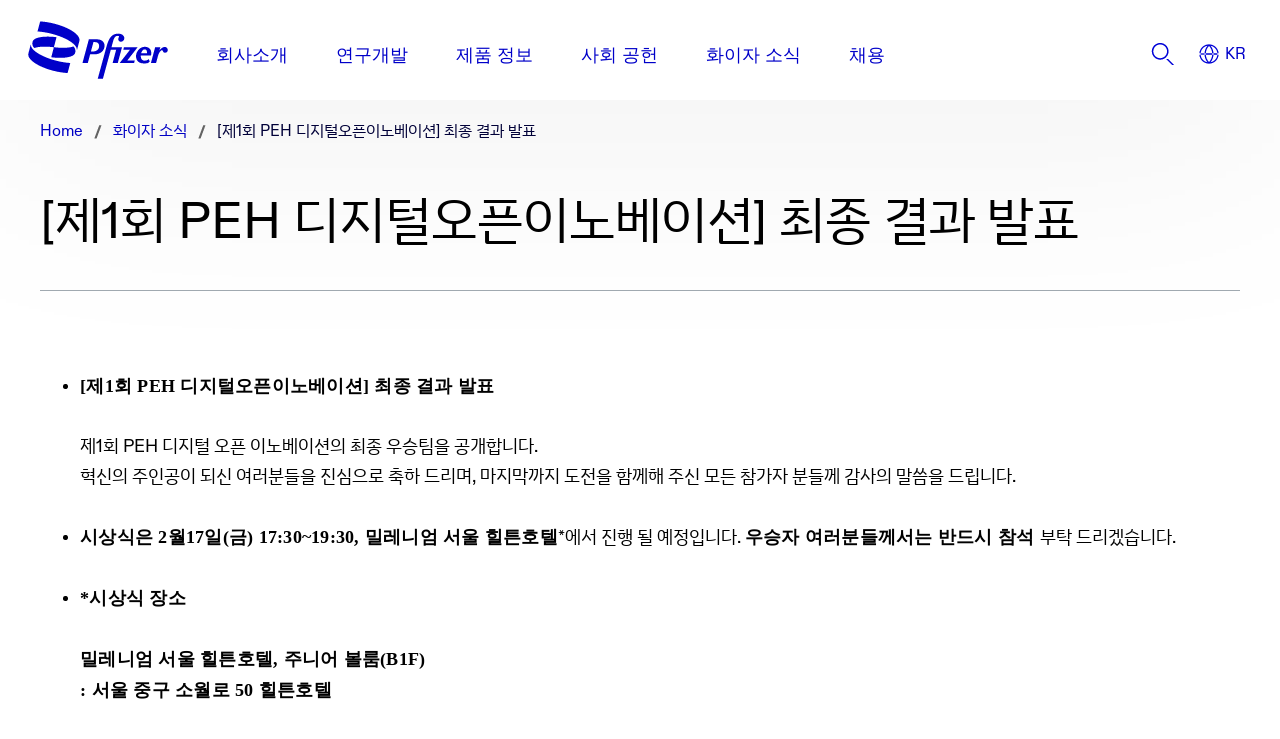

--- FILE ---
content_type: text/html
request_url: https://www.pfizer.co.kr/media/%ED%99%94%EC%9D%B4%EC%9E%90-%EC%86%8C%EC%8B%9D/%EC%A0%9C1%ED%9A%8C-peh-%EB%94%94%EC%A7%80%ED%84%B8%EC%98%A4%ED%94%88%EC%9D%B4%EB%85%B8%EB%B2%A0%EC%9D%B4%EC%85%98-%EC%B5%9C%EC%A2%85-%EA%B2%B0%EA%B3%BC-%EB%B0%9C%ED%91%9C
body_size: 4371
content:
<!doctype html>
<html lang="ko">
<head>
    <meta content="ie=edge" http-equiv="x-ua-compatible">
        <meta name="viewport" content="width=device-width, initial-scale=1.0">
    
    <meta charset="utf-8">

            <title>[제1회 PEH 디지털오픈이노베이션] 최종 결과 발표 | 한국화이자 | 한국화이자</title>
    
    
            <link rel="icon" type="image/x-icon" href="https://www.pfizer.co.kr/favicon_17782633.ico" />
    
    
    <script type="text/javascript">
        window.wbOnDomLoaded = (() => {
            const callbacks = [];
            const runAllCallbacks = () => callbacks.forEach(callback => callback());
            let isDomLoaded = false;

            document.addEventListener('DOMContentLoaded', () => {
                isDomLoaded = true;
                runAllCallbacks();
            });

            return {
                run: callback => isDomLoaded ? callback() : callbacks.push(callback)
            };
        })();
    </script>

            <link rel="canonical" href="https://www.pfizer.co.kr/media/화이자-소식/제1회-peh-디지털오픈이노베이션-최종-결과-발표" />
    
                
            <meta name="description" content="*/ [제1회 PEH 디지털오픈이노베이션] 최종 결과 발표제1회 PEH 디지털 오픈 이노베이션의 최종 우승팀을 공개합니다.혁신의 주인공이 되신 여러분들을 진심으로 축하 드리며, 마지막까지 도전을 함께해 주신 모든 참가자 분들께 감사의 말씀을 드립니다. 시상식은 2월17일(금) 17:30~19:30, 밀레니엄 서울 힐튼호텔*에서 진행 될 예정입니다. 우승자 여러분들께서는 반드시 참석 부탁 드리겠습니다.*시상식 장소밀레니엄 서울 힐튼호텔, 주니어 볼룸(B1F)" />
        <meta name="keywords" content="" />
        <meta name="abstract" content="" />
        <meta name="language" content="ko" />

        
                    <meta name="robots" content="all" />
        
                    <meta name="website-brand" content="ABOVE 5" />
        
                    <meta name="brand" content="Above 5" />
        
                    <meta name="indication" content="Unspecified" />
        
                    <meta name="country" content="South Korea" />
        
                            
                    <meta property="dpl:page:pageType" content="">
            <meta property="dpl:page:primaryMessageCategory" content="">
            <meta property="dpl:page:pageSource" content="Pfizer">
            <meta property="dpl:page:contentOrigin" content="original">
            <meta property="dpl:page:GCMA-ID" content="">
                                                <meta property="dpl:page:brand" content="Above 5">
                                                                            <meta property="dpl:page:indication" content="Unspecified">
                                    
                    <meta name="page-analytics" content="pageType:null;referringUrl:;language:ko;currencyCode:KRW;primaryMessageCategory:null;pageSource:null;contentOrigin:null;contentID:page/ca1b0c45-46ee-4c26-9b3b-980d8507f676;country:South Korea;GCMA-ID:dummy gcma;GCMA-page-ID:;trackingCode:;platform:Canvas;sessionID:;siteName:pfizercokorea;pageName:;pageURL:;onetag:;brand:Unbranded / Above Brand;indication:Unspecified;audienceType:General Public;audienceSpecialty:General Public;businessUnit:CROSS-BU;contentType:Website;therapeuticArea:Unspecified;region:Asia;pfizerRegion:APAC" />
            
    
            <meta name="dynamic-pdf-enabled" content="false" />
    
            <meta property="og:title" content="[제1회 PEH 디지털오픈이노베이션] 최종 결과 발표 | 한국화이자 | 한국화이자" />
        <meta property="og:description" content="*/ [제1회 PEH 디지털오픈이노베이션] 최종 결과 발표제1회 PEH 디지털 오픈 이노베이션의 최종 우승팀을 공개합니다.혁신의 주인공이 되신 여러분들을 진심으로 축하 드리며, 마지막까지 도전을 함께해 주신 모든 참가자 분들께 감사의 말씀을 드립니다. 시상식은 2월17일(금) 17:30~19:30, 밀레니엄 서울 힐튼호텔*에서 진행 될 예정입니다. 우승자 여러분들께서는 반드시 참석 부탁 드리겠습니다.*시상식 장소밀레니엄 서울 힐튼호텔, 주니어 볼룸(B1F)" />
        <meta property="og:url" content="https://www.pfizer.co.kr/media/화이자-소식/제1회-peh-디지털오픈이노베이션-최종-결과-발표" />
        <meta property="og:type" content="website" />
        <meta property="og:image" content="" />
    
            <meta property="twitter:title" content="[제1회 PEH 디지털오픈이노베이션] 최종 결과 발표 | 한국화이자 | 한국화이자" />
        <meta property="twitter:description" content="*/ [제1회 PEH 디지털오픈이노베이션] 최종 결과 발표제1회 PEH 디지털 오픈 이노베이션의 최종 우승팀을 공개합니다.혁신의 주인공이 되신 여러분들을 진심으로 축하 드리며, 마지막까지 도전을 함께해 주신 모든 참가자 분들께 감사의 말씀을 드립니다. 시상식은 2월17일(금) 17:30~19:30, 밀레니엄 서울 힐튼호텔*에서 진행 될 예정입니다. 우승자 여러분들께서는 반드시 참석 부탁 드리겠습니다.*시상식 장소밀레니엄 서울 힐튼호텔, 주니어 볼룸(B1F)" />
        <meta property="twitter:url" content="https://www.pfizer.co.kr/media/화이자-소식/제1회-peh-디지털오픈이노베이션-최종-결과-발표" />
        <meta property="twitter:card" content="summary" />
        <meta property="twitter:image" content="" />
    
    
    
                                        <link rel="preload" as="style" href="https://pkg-cdn.digitalpfizer.com/corporate/2.0.0/main.css" />
                        
                        <link rel="preload" as="script" href="https://pkg-cdn.digitalpfizer.com/corporate/2.0.0/main.js" />
                                        
                                                        <link rel="preload" as="font" href="/PfizerDiatype-Bold.otf" />
        
                                                        <link rel="preload" as="font" href="/PfizerDiatype-Medium.otf" />
        
                                                        <link rel="preload" as="font" href="/PfizerDiatype-Regular.otf" />
        
    
                        <link rel="stylesheet" href="https://pkg-cdn.digitalpfizer.com/corporate/2.0.0/main.css" media="print" onload="this.onload=null;this.media='all';window.wbOnDomLoaded.run(() => document.body.classList.remove('hidden-until-loaded'));">
                                <script   type="text/javascript" src="https://assets.adobedtm.com/22baa8e94be8/34d7ae4900ec/launch-5f2fd1a1403c.min.js"  ></script>
                                <script   type="text/javascript" src="/external_link.js"  ></script>
                                <link rel="stylesheet" href="/external-link.css" media="print" onload="this.onload=null;this.media='all'">
                                <script   type="text/javascript" src="/site_wide_elements_loader.js"  ></script>
                                <link rel="stylesheet" href="/css/3e877a004765eb7e80f7759d4ab141b8.css">
                                <link rel="stylesheet" href="/assets/custom-font.css" media="print" onload="this.onload=null;this.media='all'">
            
    <style>
        
        
        helix-grid, helix-mega-menu, helix-layout-container, helix-core-grid, helix-core-header, helix-core-page-break,
helix-core-card-group, helix-core-footer, helix-core-band  {
    visibility: hidden;
}
helix-grid.hydrated, helix-mega-menu.hydrated, helix-layout-container.hydrated, helix-core-grid.hydrated,
helix-core-header.hydrated, helix-core-page-break.hydrated, helix-core-card-group.hydrated, helix-core-footer.hydrated,
helix-core-band.hydrated {
    visibility: inherit;
}
body > div[data-webbuilder-block-is-swe] {
    display: contents;
}

            </style>

    
    </head>
<body id="wb-body"  class="webbuilder-theme--Corporate" >

<div protected="1" id="2396f6e2-2cd6-4f13-a69d-18e48c650eed" version="1.21.0" locked="1" async="1" uuid="2396f6e2-2cd6-4f13-a69d-18e48c650eed" data-webbuilder-block-is-swe="yes" data-swe-block-title="Menu" data-webbuilder-swe-id-toggled="1" class="custom-block-element custom-block-is-swe-yes no-index"><corporate-primary-menu uuid="primary-menu" data-menu='{"items":[{"name":"회사소개","href":"/about-us/기업-소개","expandLabel":"Expand 회사소개 Menu","items":[{"name":"기업소개","href":"/about-us/기업-소개","description":""},{"name":"연혁","href":"/about-us/연혁","description":""},{"name":"비전 및 미션","href":"/about-us/비전-및-미션","description":""},{"name":"윤리경영","href":"/about-us/윤리경영","description":""},{"name":"찾아오시는 길","href":"/about-us/찾아오시는-길","description":""},{"name":"화이자그룹 소개","href":"/about-us/그룹소개","expandLabel":"Expand 화이자그룹 소개 Menu","items":[{"name":"화이자 그룹 연혁","href":"/about-us/new-processes-and-products","description":""}]}]},{"name":"연구개발","href":"/communities/연구개발","expandLabel":"Expand 연구개발 Menu","items":[{"name":"주요 의약품","href":"/communities/주요의약품","description":""},{"name":" 제품 파이프라인","href":"/communities/제품-파이프라인","description":""},{"name":" 한국화이자제약 R&amp;D","href":"/communities/r-d","description":""},{"name":"연도별 활동","href":"/communities/연도별-활동","description":""},{"name":"성과","href":"/communities/성과","description":""},{"name":"앞으로의 방향","href":"/communities/앞으로의-방향","description":""}]},{"name":"제품 정보","href":"/products-list","description":""},{"name":"사회 공헌","href":"/research/사회공헌","expandLabel":"Expand 사회 공헌 Menu","items":[{"name":"환자 지원 및 질환 인식 개선","href":"/research/환자-지원-및-질환-인식-개선","description":""},{"name":"학술 및 의학 연구 활성화","href":"/research/학술-및-의학-연구-활성화","expandLabel":"Expand 학술 및 의학 연구 활성화 Menu","items":[]},{"name":"지역사회 지원","href":"/research/지역사회-기여","description":""},{"name":"ESG 리더십","href":"/research/esg-리더십","expandLabel":"Expand ESG 리더십 Menu","items":[]},{"name":"사회적 책임 실현 히스토리","href":"/research/사회적-책임-실현-히스토리","description":""}]},{"name":"화이자 소식","href":"/media/화이자-소식","description":""},{"name":"채용","href":"/careers","description":""}]}' expand-label="Expand Menu" close-label="Close Menu" skip-link-text="Skip to main content" default-location="Korea" location-selector-tooltip-text="Country Selector" default-language="한국의" language-selector-tooltip-text="Language Selector" language-selector-src="https://pkg-cdn.digitalpfizer.com/corporate/country-selector.json" enable-analytics-wrapper id="ib34z" background-color="white"><helix-core-data slot="data" data='{
            "Close language selector": "",
            "Close language selector icon": "",
            "Open language selector": "",
            "Open language selector icon": "",
            "Current Location and Language": ""
          }' data-hwc-version="4.0.172" id="i0ebh">
      </helix-core-data><corporate-search-modal slot="search" id="ilmhc"><corporate-search has-filters="true" config='{"domain": "https://next-gen-search-production.digitalpfizer.com","endpoint": "/api/v3/search","index": ["1d4cb8af-0258-46d1-a28f-46634aa31fe1_live"],"pageNumber": 1,"pageSize": 10,"fuzziness": 1, "allowedExposedFilters": [{"field": "type", "type": "include"}, { "field": "auth", "type": "include" }], "aggregations": "type,auth" }' suggest='{"domain": "https://next-gen-search-production.digitalpfizer.com", "endpoint": "/api/v1/suggest", "index": "1d4cb8af-0258-46d1-a28f-46634aa31fe1_live", "size": 10, "fuzziness": 1}' placeholder="How can we help you?" dropdown-headline="Suggestions within pfizer.co.kr" search-results-words="search results for" show-more-words="Show More" load-more-words="Load More Results" search-filter-tags-src="https://pkg-cdn.digitalpfizer.com/corporate/search-filter-tags.json" min-characters-number="3" error-message="Minimum of 3 characters" search-button-label="Search" clear-button-label="Clear" enable-analytics-wrapper id="iikx8"></corporate-search></corporate-search-modal><corporate-menu-item slot="utilities" href="/careers" id="i72f7"><helix-core-content data-hwc-version="4.0.172" id="i863f" class="helix-core-content">채용</helix-core-content></corporate-menu-item><corporate-menu-item slot="utilities" href="/media/%ED%99%94%EC%9D%B4%EC%9E%90-%EC%86%8C%EC%8B%9D" id="i0xxy"><helix-core-content data-hwc-version="4.0.172" id="ia2tg" class="helix-core-content">화이자 소식</helix-core-content></corporate-menu-item></corporate-primary-menu></div><helix-core-layout-container variant="1up-by-2up" data-hwc-version="4.0.124" id="ickry"><helix-core-grid variant="1up-by-2up" data-hwc-version="4.0.124"><helix-core-grid-item id="ie2bl"><corporate-bread-crumb id="ilrhz"><corporate-bread-crumb-item id="iv8o8" href="/"><helix-core-content data-hwc-version="4.0.189">Home</helix-core-content></corporate-bread-crumb-item><corporate-bread-crumb-item id="iyvke" href="/media/%ED%99%94%EC%9D%B4%EC%9E%90-%EC%86%8C%EC%8B%9D"><helix-core-content data-hwc-version="4.0.189" id="in012" class="helix-core-content">화이자 소식</helix-core-content></corporate-bread-crumb-item><corporate-bread-crumb-item is-active="" id="iiodr"><helix-core-content data-hwc-version="4.0.189" id="i9fu2" class="helix-core-content">[제1회 PEH 디지털오픈이노베이션] 최종 결과 발표</helix-core-content></corporate-bread-crumb-item></corporate-bread-crumb></helix-core-grid-item></helix-core-grid></helix-core-layout-container><helix-core-layout-container variant="1up-by-2up" data-hwc-version="4.0.124" id="itfyl"><helix-core-grid variant="1up-by-2up" data-hwc-version="4.0.124"><helix-core-grid-item id="iyxph"><helix-core-heading data-hwc-version="4.0.124" variant="h2" tag="h2" id="izlqi" class="helix-core-heading">[제1회 PEH 디지털오픈이노베이션] 최종 결과 발표</helix-core-heading></helix-core-grid-item></helix-core-grid></helix-core-layout-container><helix-core-layout-container variant="1up-by-2up" data-hwc-version="4.0.124" id="if9zv"><helix-core-grid variant="1up-by-2up" data-hwc-version="4.0.124"><helix-core-grid-item id="idu9v"><corporate-divider size="small" id="i9xlq" class="helix-core-m-b-8x"></corporate-divider></helix-core-grid-item></helix-core-grid></helix-core-layout-container><helix-core-layout-container variant="1up-by-2up" data-hwc-version="4.0.137" id="iz6nnb"><helix-core-grid variant="1up-by-2up" data-hwc-version="4.0.137" id="i5i5e"><helix-core-grid-item id="i0i6sf"><helix-core-content data-hwc-version="4.0.172" id="i1k4f" class="helix-core-content"><ul>
	<li>
	<p class="cdp-corp-body-copy-s"><strong>[제1회 PEH 디지털오픈이노베이션] 최종 결과 발표</strong><br>
	<br>
	제1회 PEH 디지털 오픈 이노베이션의 최종 우승팀을 공개합니다.<br>
	혁신의 주인공이 되신 여러분들을 진심으로 축하 드리며, 마지막까지 도전을 함께해 주신 모든 참가자 분들께 감사의 말씀을 드립니다.<br>
	 </p>
	</li>
	<li>
	<p class="cdp-corp-body-copy-s"><strong>시상식은 2월17일(금) 17:30~19:30, 밀레니엄 서울 힐튼호텔</strong>*에서 진행 될 예정입니다. <strong>우승자 여러분들께서는 반드시 참석 </strong>부탁 드리겠습니다.<br>
	 </p>
	</li>
	<li>
	<p class="cdp-corp-body-copy-s"><strong>*시상식 장소</strong><br>
	<br>
	<strong>밀레니엄 서울 힐튼호텔, 주니어 볼룸(B1F)</strong><br>
	<strong>: 서울 중구 소월로 50 힐튼호텔</strong><br>
	 </p>
	</li>
	<li>
	<p class="cdp-corp-body-copy-s"><strong>[최종 우승팀]</strong><br>
	<br>
	아래 명단에서 서류 접수 시 이메일로 회신 받으신 접수번호를 확인해 주세요.<br>
	 </p>
	</li>
	<li>
	<p class="cdp-corp-body-copy-s"><strong>프로젝트 부문</strong><br>
	 </p>

	<table align="center" border="1" cellpadding="10" cellspacing="0" style="width:100%">
		<tbody>
			<tr>
				<td style="text-align:center">
				<p class="cdp-corp-body-copy-s" style="text-align:left">수상</p>
				</td>
				<td style="text-align:center">
				<p class="cdp-corp-body-copy-s" style="text-align:left">접수번호</p>
				</td>
				<td style="text-align:center">
				<p class="cdp-corp-body-copy-s" style="text-align:left">프로젝트명</p>
				</td>
			</tr>
			<tr>
				<td style="text-align:center">
				<p class="cdp-corp-body-copy-s" style="text-align:left">대상</p>
				</td>
				<td style="text-align:center">
				<p class="cdp-corp-body-copy-s" style="text-align:left">2016010048</p>
				</td>
				<td style="text-align:center">
				<p class="cdp-corp-body-copy-s" style="text-align:left">비약 (Beyond 약사)</p>
				</td>
			</tr>
		</tbody>
	</table>
	</li>
</ul>
 

<ul>
	<li>
	<p class="cdp-corp-body-copy-s"><strong>아이디어 부문</strong><br>
	 </p>

	<table align="center" border="1" cellpadding="10" cellspacing="0" style="width:100%">
		<tbody>
			<tr>
				<td style="text-align:center">
				<p class="cdp-corp-body-copy-s" style="text-align:left">수상</p>
				</td>
				<td style="text-align:center">
				<p class="cdp-corp-body-copy-s" style="text-align:left">접수번호</p>
				</td>
				<td style="text-align:center">
				<p class="cdp-corp-body-copy-s" style="text-align:left">팀명</p>
				</td>
			</tr>
			<tr>
				<td style="text-align:center">
				<p class="cdp-corp-body-copy-s" style="text-align:left">대상</p>
				</td>
				<td style="text-align:center">
				<p class="cdp-corp-body-copy-s" style="text-align:left">20160100107</p>
				</td>
				<td style="text-align:center">
				<p class="cdp-corp-body-copy-s" style="text-align:left">아름다운 팀</p>
				</td>
			</tr>
			<tr>
				<td style="text-align:center">
				<p class="cdp-corp-body-copy-s" style="text-align:left">최우수상</p>
				</td>
				<td style="text-align:center">
				<p class="cdp-corp-body-copy-s" style="text-align:left">2016010080</p>
				</td>
				<td style="text-align:center">
				<p class="cdp-corp-body-copy-s" style="text-align:left">조인위락</p>
				</td>
			</tr>
			<tr>
				<td style="text-align:center">
				<p class="cdp-corp-body-copy-s" style="text-align:left">우수상</p>
				</td>
				<td style="text-align:center">
				<p class="cdp-corp-body-copy-s" style="text-align:left">2016010068</p>
				</td>
				<td style="text-align:center">
				<p class="cdp-corp-body-copy-s" style="text-align:left">meddi</p>
				</td>
			</tr>
		</tbody>
	</table>
	</li>
</ul>
</helix-core-content><helix-core-content data-hwc-version="4.0.172" id="ixenk" class="helix-core-content"></helix-core-content></helix-core-grid-item></helix-core-grid></helix-core-layout-container><div protected="1" id="a867590e-6bb7-4dee-9ad7-92384c8136ad" version="1.7.0" locked="1" async="1" uuid="a867590e-6bb7-4dee-9ad7-92384c8136ad" data-webbuilder-block-is-swe="yes" data-swe-block-title="Footer" data-webbuilder-swe-id-toggled="1" class="custom-block-element custom-block-is-swe-yes gjs-swe-load-failed no-index"><corporate-footer copyright-length="long" enable-analytics-wrapper id="i107h"><corporate-footer-list id="i9k6h"><helix-core-logo theme="blue" alt="Pfizer: One of the world's premier biopharmaceutical companies" alt-text="Pfizer logo" size="default" data-hwc-version="4.0.785" id="im8li" src="/images/9b08862f235a19554d3ac1adba05f4e7.svg"></helix-core-logo></corporate-footer-list><corporate-footer-list id="id0qx"><a href="/media/%ED%99%94%EC%9D%B4%EC%9E%90-%EC%86%8C%EC%8B%9D" id="ignqt"><span id="i8pkn">화이자 소식</span></a><a href="https://www.pfizer.com/" id="i35xg" target="_blank"><span id="icbgb">글로벌 화이자</span></a><a href="/about-us/%EC%B1%84%EC%9A%A9%EC%A0%95%EB%B3%B4" id="im83p"><span id="im6dh">화이자 채용</span></a></corporate-footer-list><corporate-footer-list id="ip5l2"><a href="/about-us/%EA%B8%B0%EC%97%85-%EC%86%8C%EA%B0%9C" id="iifqf"><span id="igbzf"><span id="io7mj"> </span>회사소개<span id="i9c46"> </span></span></a><a href="/communities/%EC%97%B0%EA%B5%AC%EA%B0%9C%EB%B0%9C" id="i4jkl"><span id="iq3ah"><span id="iy5xg"> </span>연구개발<span id="igfb3"> </span></span></a><a href="/products-list" id="ic8rp"><span id="iz9ey">제품 정보</span></a><a href="/research/%EC%82%AC%ED%9A%8C%EA%B3%B5%ED%97%8C" id="iua6d"><span id="ijbrg">사회 공헌</span></a></corporate-footer-list><corporate-footer-list id="igvvv"><a href="/about-us/%EC%B0%BE%EC%95%84%EC%98%A4%EC%8B%9C%EB%8A%94-%EA%B8%B8" id="ivxbh"><span id="ii0qf">찾아오시는 길</span></a><a href="/%EC%82%AC%EC%9D%B4%ED%8A%B8%EB%A7%B5" id="itxrn"><span id="iq16c"><span id="inp7u"> </span>사이트맵<span id="iuflg"> </span></span></a><a href="/pbgpp" id="igaen"><span id="ii52k">한국화이자제약 개인정보처리 방침</span></a><a href="/%EA%B0%9C%EC%9D%B8%EC%A0%95%EB%B3%B4%EB%B3%B4%ED%98%B8%EB%B2%95-%EA%B5%90%EC%9C%A1-%EC%9E%90%EB%A3%8C" id="it40l"><span id="ir5ic">개인정보보호법 교육 자료</span></a><a href="/terms-use" id="i189f"><span id="ig3oq">이용약관</span></a></corporate-footer-list><helix-core-content slot="cdp-footer-copyright" data-hwc-version="4.0.785" id="izs6r" class="helix-core-content">© Pfizer Ltd. 2007-2025 All rights reserved. The products discussed herein may have different labeling in different countries.<br>
This information – including product information – is intended only for residents of the Republic of Korea.</helix-core-content><corporate-global-language-selector uuid="language-selector" slot="language-selector" src="https://pkg-cdn.digitalpfizer.com/corporate/language-selector/country-selector.json" default-location="Korea" location-selector-tooltip-text="Country Selector" default-language="English" language-selector-tooltip-text="Language Selector" enable-analytics-wrapper id="iw2jf"><helix-core-data slot="data" data='{
            "Close language selector": "",
            "Close language selector icon": "",
            "Open language selector": "",
            "Open language selector icon": "",
            "Current Location and Language": ""
          }' data-hwc-version="4.0.785" id="ienjk">
      </helix-core-data></corporate-global-language-selector><corporate-social-link slot="icons" href="https://www.facebook.com/Pfizer" icon-name="circle-facebook" label="Facebook" size="3" set-svg-image="true" svg-image="facebook" id="i5ibq"></corporate-social-link><corporate-social-link slot="icons" href="http://www.linkedin.com/company/pfizer" icon-name="circle-linkedin" label="Linkedin" size="3" set-svg-image="true" svg-image="linkedin" id="ip5ne"></corporate-social-link></corporate-footer></div>


<!-- Footer scripts -->
            <script   type="text/javascript" src="https://pkg-cdn.digitalpfizer.com/corporate/2.0.0/main.js" async ></script>
                <script   type="text/javascript" src="/assets/jquery-min.js" defer ></script>
                <link rel="stylesheet" href="/assets/Benefits-card-corporate-carousel-Careers.css" media="print" onload="this.onload=null;this.media='all'">
                    <script   type="text/javascript" src="/assets/custom-font.js" defer ></script>
    
<!-- External Link Popup scripts -->
    <script type='text/javascript'  >
window.externalLink.init({"popups":[{"id":"08a906ac-fc73-4e40-a272-46c2ecc2bc9a","body":"<p>\ud55c\uad6d\ud654\uc774\uc790\uc81c\uc57d \ud648\ud398\uc774\uc9c0 \ud55c\uad6d\ud654\uc774\uc790 \uc5d0\uc11c \uc678\ubd80 \uc6f9\uc0ac\uc774\ud2b8\ub85c \uc774\ub3d9\ud569\ub2c8\ub2e4.<\/p>","type":"primary","style":"default","title":"","cancel":"","continue":"","language":"ko","whitelist":"*.pfizerpro.com\npfizerpro.com\npfizer.com\n*.pfizer.com\n*.pfizerpro.co.kr\n*www.pfizermedinfo.co.kr\nplayers.brightcove.net\nbcove.video","language_name":"Korean"}],"enabled":true});
</script>



    <!-- Site wide element loader scripts -->
        <script
         type="text/javascript"

            >
        document.addEventListener('DOMContentLoaded', function () {
            window.sitewideElementsLoader.setChildPath('');
            window.sitewideElementsLoader.init();
        });
    </script>



<script type="text/javascript">
    //onload
    window.addEventListener('load', () => {
        setTimeout(() => {
            const hash = window.location.hash;

            if (! hash) {
                return;
            }

            const element = document.querySelector(hash);

            if (element) {
                element.scrollIntoView({ behavior: 'smooth', block: 'start', inline: 'start' });
            }
        }, 999);
    });
</script>
</body>
</html>


--- FILE ---
content_type: text/html
request_url: https://www.pfizer.co.kr/swe_templates/2396f6e2-2cd6-4f13-a69d-18e48c650eed.html
body_size: -671
content:
<corporate-primary-menu uuid="primary-menu" data-menu='{"items":[{"name":"회사소개","href":"/about-us/기업-소개","expandLabel":"Expand 회사소개 Menu","items":[{"name":"기업소개","href":"/about-us/기업-소개","description":""},{"name":"연혁","href":"/about-us/연혁","description":""},{"name":"비전 및 미션","href":"/about-us/비전-및-미션","description":""},{"name":"윤리경영","href":"/about-us/윤리경영","description":""},{"name":"찾아오시는 길","href":"/about-us/찾아오시는-길","description":""},{"name":"화이자그룹 소개","href":"/about-us/그룹소개","expandLabel":"Expand 화이자그룹 소개 Menu","items":[{"name":"화이자 그룹 연혁","href":"/about-us/new-processes-and-products","description":""}]}]},{"name":"연구개발","href":"/communities/연구개발","expandLabel":"Expand 연구개발 Menu","items":[{"name":"주요 의약품","href":"/communities/주요의약품","description":""},{"name":" 제품 파이프라인","href":"/communities/제품-파이프라인","description":""},{"name":" 한국화이자제약 R&amp;D","href":"/communities/r-d","description":""},{"name":"연도별 활동","href":"/communities/연도별-활동","description":""},{"name":"성과","href":"/communities/성과","description":""},{"name":"앞으로의 방향","href":"/communities/앞으로의-방향","description":""}]},{"name":"제품 정보","href":"/products-list","description":""},{"name":"사회 공헌","href":"/research/사회공헌","expandLabel":"Expand 사회 공헌 Menu","items":[{"name":"환자 지원 및 질환 인식 개선","href":"/research/환자-지원-및-질환-인식-개선","description":""},{"name":"학술 및 의학 연구 활성화","href":"/research/학술-및-의학-연구-활성화","expandLabel":"Expand 학술 및 의학 연구 활성화 Menu","items":[]},{"name":"지역사회 지원","href":"/research/지역사회-기여","description":""},{"name":"ESG 리더십","href":"/research/esg-리더십","expandLabel":"Expand ESG 리더십 Menu","items":[]},{"name":"사회적 책임 실현 히스토리","href":"/research/사회적-책임-실현-히스토리","description":""}]},{"name":"화이자 소식","href":"/media/화이자-소식","description":""},{"name":"채용","href":"/careers","description":""}]}' expand-label="Expand Menu" close-label="Close Menu" skip-link-text="Skip to main content" default-location="Korea" location-selector-tooltip-text="Country Selector" default-language="한국의" language-selector-tooltip-text="Language Selector" language-selector-src="https://pkg-cdn.digitalpfizer.com/corporate/country-selector.json" enable-analytics-wrapper id="ib34z" background-color="white"><helix-core-data slot="data" data='{
            "Close language selector": "",
            "Close language selector icon": "",
            "Open language selector": "",
            "Open language selector icon": "",
            "Current Location and Language": ""
          }' data-hwc-version="4.0.172" id="i0ebh">
      </helix-core-data><corporate-search-modal slot="search" id="ilmhc"><corporate-search has-filters="true" config='{"domain": "https://next-gen-search-production.digitalpfizer.com","endpoint": "/api/v3/search","index": ["1d4cb8af-0258-46d1-a28f-46634aa31fe1_live"],"pageNumber": 1,"pageSize": 10,"fuzziness": 1, "allowedExposedFilters": [{"field": "type", "type": "include"}, { "field": "auth", "type": "include" }], "aggregations": "type,auth" }' suggest='{"domain": "https://next-gen-search-production.digitalpfizer.com", "endpoint": "/api/v1/suggest", "index": "1d4cb8af-0258-46d1-a28f-46634aa31fe1_live", "size": 10, "fuzziness": 1}' placeholder="How can we help you?" dropdown-headline="Suggestions within pfizer.co.kr" search-results-words="search results for" show-more-words="Show More" load-more-words="Load More Results" search-filter-tags-src="https://pkg-cdn.digitalpfizer.com/corporate/search-filter-tags.json" min-characters-number="3" error-message="Minimum of 3 characters" search-button-label="Search" clear-button-label="Clear" enable-analytics-wrapper id="iikx8"></corporate-search></corporate-search-modal><corporate-menu-item slot="utilities" href="/careers" id="i72f7"><helix-core-content data-hwc-version="4.0.172" id="i863f" class="helix-core-content">채용</helix-core-content></corporate-menu-item><corporate-menu-item slot="utilities" href="/media/%ED%99%94%EC%9D%B4%EC%9E%90-%EC%86%8C%EC%8B%9D" id="i0xxy"><helix-core-content data-hwc-version="4.0.172" id="ia2tg" class="helix-core-content">화이자 소식</helix-core-content></corporate-menu-item></corporate-primary-menu>


--- FILE ---
content_type: text/html
request_url: https://www.pfizer.co.kr/swe_templates/a867590e-6bb7-4dee-9ad7-92384c8136ad.html
body_size: -868
content:
<corporate-footer copyright-length="long" enable-analytics-wrapper id="i107h"><corporate-footer-list id="i9k6h"><helix-core-logo theme="blue" alt="Pfizer: One of the world's premier biopharmaceutical companies" alt-text="Pfizer logo" size="default" data-hwc-version="4.0.785" id="im8li" src="/images/9b08862f235a19554d3ac1adba05f4e7.svg"></helix-core-logo></corporate-footer-list><corporate-footer-list id="id0qx"><a href="/media/%ED%99%94%EC%9D%B4%EC%9E%90-%EC%86%8C%EC%8B%9D" id="ignqt"><span id="i8pkn">화이자 소식</span></a><a href="https://www.pfizer.com/" id="i35xg" target="_blank"><span id="icbgb">글로벌 화이자</span></a><a href="/about-us/%EC%B1%84%EC%9A%A9%EC%A0%95%EB%B3%B4" id="im83p"><span id="im6dh">화이자 채용</span></a></corporate-footer-list><corporate-footer-list id="ip5l2"><a href="/about-us/%EA%B8%B0%EC%97%85-%EC%86%8C%EA%B0%9C" id="iifqf"><span id="igbzf"><span id="io7mj"> </span>회사소개<span id="i9c46"> </span></span></a><a href="/communities/%EC%97%B0%EA%B5%AC%EA%B0%9C%EB%B0%9C" id="i4jkl"><span id="iq3ah"><span id="iy5xg"> </span>연구개발<span id="igfb3"> </span></span></a><a href="/products-list" id="ic8rp"><span id="iz9ey">제품 정보</span></a><a href="/research/%EC%82%AC%ED%9A%8C%EA%B3%B5%ED%97%8C" id="iua6d"><span id="ijbrg">사회 공헌</span></a></corporate-footer-list><corporate-footer-list id="igvvv"><a href="/about-us/%EC%B0%BE%EC%95%84%EC%98%A4%EC%8B%9C%EB%8A%94-%EA%B8%B8" id="ivxbh"><span id="ii0qf">찾아오시는 길</span></a><a href="/%EC%82%AC%EC%9D%B4%ED%8A%B8%EB%A7%B5" id="itxrn"><span id="iq16c"><span id="inp7u"> </span>사이트맵<span id="iuflg"> </span></span></a><a href="/pbgpp" id="igaen"><span id="ii52k">한국화이자제약 개인정보처리 방침</span></a><a href="/%EA%B0%9C%EC%9D%B8%EC%A0%95%EB%B3%B4%EB%B3%B4%ED%98%B8%EB%B2%95-%EA%B5%90%EC%9C%A1-%EC%9E%90%EB%A3%8C" id="it40l"><span id="ir5ic">개인정보보호법 교육 자료</span></a><a href="/terms-use" id="i189f"><span id="ig3oq">이용약관</span></a></corporate-footer-list><helix-core-content slot="cdp-footer-copyright" data-hwc-version="4.0.785" id="izs6r" class="helix-core-content">© Pfizer Ltd. 2007-2025 All rights reserved. The products discussed herein may have different labeling in different countries.<br>
This information – including product information – is intended only for residents of the Republic of Korea.</helix-core-content><corporate-global-language-selector uuid="language-selector" slot="language-selector" src="https://pkg-cdn.digitalpfizer.com/corporate/language-selector/country-selector.json" default-location="Korea" location-selector-tooltip-text="Country Selector" default-language="English" language-selector-tooltip-text="Language Selector" enable-analytics-wrapper id="iw2jf"><helix-core-data slot="data" data='{
            "Close language selector": "",
            "Close language selector icon": "",
            "Open language selector": "",
            "Open language selector icon": "",
            "Current Location and Language": ""
          }' data-hwc-version="4.0.785" id="ienjk">
      </helix-core-data></corporate-global-language-selector><corporate-social-link slot="icons" href="https://www.facebook.com/Pfizer" icon-name="circle-facebook" label="Facebook" size="3" set-svg-image="true" svg-image="facebook" id="i5ibq"></corporate-social-link><corporate-social-link slot="icons" href="http://www.linkedin.com/company/pfizer" icon-name="circle-linkedin" label="Linkedin" size="3" set-svg-image="true" svg-image="linkedin" id="ip5ne"></corporate-social-link></corporate-footer>


--- FILE ---
content_type: text/html
request_url: https://www.pfizer.co.kr/media/%ED%99%94%EC%9D%B4%EC%9E%90-%EC%86%8C%EC%8B%9D/%EC%A0%9C1%ED%9A%8C-peh-%EB%94%94%EC%A7%80%ED%84%B8%EC%98%A4%ED%94%88%EC%9D%B4%EB%85%B8%EB%B2%A0%EC%9D%B4%EC%85%98-%EC%B5%9C%EC%A2%85-%EA%B2%B0%EA%B3%BC-%EB%B0%9C%ED%91%9C
body_size: 4258
content:
<!doctype html>
<html lang="ko">
<head>
    <meta content="ie=edge" http-equiv="x-ua-compatible">
        <meta name="viewport" content="width=device-width, initial-scale=1.0">
    
    <meta charset="utf-8">

            <title>[제1회 PEH 디지털오픈이노베이션] 최종 결과 발표 | 한국화이자 | 한국화이자</title>
    
    
            <link rel="icon" type="image/x-icon" href="https://www.pfizer.co.kr/favicon_17782633.ico" />
    
    
    <script type="text/javascript">
        window.wbOnDomLoaded = (() => {
            const callbacks = [];
            const runAllCallbacks = () => callbacks.forEach(callback => callback());
            let isDomLoaded = false;

            document.addEventListener('DOMContentLoaded', () => {
                isDomLoaded = true;
                runAllCallbacks();
            });

            return {
                run: callback => isDomLoaded ? callback() : callbacks.push(callback)
            };
        })();
    </script>

            <link rel="canonical" href="https://www.pfizer.co.kr/media/화이자-소식/제1회-peh-디지털오픈이노베이션-최종-결과-발표" />
    
                
            <meta name="description" content="*/ [제1회 PEH 디지털오픈이노베이션] 최종 결과 발표제1회 PEH 디지털 오픈 이노베이션의 최종 우승팀을 공개합니다.혁신의 주인공이 되신 여러분들을 진심으로 축하 드리며, 마지막까지 도전을 함께해 주신 모든 참가자 분들께 감사의 말씀을 드립니다. 시상식은 2월17일(금) 17:30~19:30, 밀레니엄 서울 힐튼호텔*에서 진행 될 예정입니다. 우승자 여러분들께서는 반드시 참석 부탁 드리겠습니다.*시상식 장소밀레니엄 서울 힐튼호텔, 주니어 볼룸(B1F)" />
        <meta name="keywords" content="" />
        <meta name="abstract" content="" />
        <meta name="language" content="ko" />

        
                    <meta name="robots" content="all" />
        
                    <meta name="website-brand" content="ABOVE 5" />
        
                    <meta name="brand" content="Above 5" />
        
                    <meta name="indication" content="Unspecified" />
        
                    <meta name="country" content="South Korea" />
        
                            
                    <meta property="dpl:page:pageType" content="">
            <meta property="dpl:page:primaryMessageCategory" content="">
            <meta property="dpl:page:pageSource" content="Pfizer">
            <meta property="dpl:page:contentOrigin" content="original">
            <meta property="dpl:page:GCMA-ID" content="">
                                                <meta property="dpl:page:brand" content="Above 5">
                                                                            <meta property="dpl:page:indication" content="Unspecified">
                                    
                    <meta name="page-analytics" content="pageType:null;referringUrl:;language:ko;currencyCode:KRW;primaryMessageCategory:null;pageSource:null;contentOrigin:null;contentID:page/ca1b0c45-46ee-4c26-9b3b-980d8507f676;country:South Korea;GCMA-ID:dummy gcma;GCMA-page-ID:;trackingCode:;platform:Canvas;sessionID:;siteName:pfizercokorea;pageName:;pageURL:;onetag:;brand:Unbranded / Above Brand;indication:Unspecified;audienceType:General Public;audienceSpecialty:General Public;businessUnit:CROSS-BU;contentType:Website;therapeuticArea:Unspecified;region:Asia;pfizerRegion:APAC" />
            
    
            <meta name="dynamic-pdf-enabled" content="false" />
    
            <meta property="og:title" content="[제1회 PEH 디지털오픈이노베이션] 최종 결과 발표 | 한국화이자 | 한국화이자" />
        <meta property="og:description" content="*/ [제1회 PEH 디지털오픈이노베이션] 최종 결과 발표제1회 PEH 디지털 오픈 이노베이션의 최종 우승팀을 공개합니다.혁신의 주인공이 되신 여러분들을 진심으로 축하 드리며, 마지막까지 도전을 함께해 주신 모든 참가자 분들께 감사의 말씀을 드립니다. 시상식은 2월17일(금) 17:30~19:30, 밀레니엄 서울 힐튼호텔*에서 진행 될 예정입니다. 우승자 여러분들께서는 반드시 참석 부탁 드리겠습니다.*시상식 장소밀레니엄 서울 힐튼호텔, 주니어 볼룸(B1F)" />
        <meta property="og:url" content="https://www.pfizer.co.kr/media/화이자-소식/제1회-peh-디지털오픈이노베이션-최종-결과-발표" />
        <meta property="og:type" content="website" />
        <meta property="og:image" content="" />
    
            <meta property="twitter:title" content="[제1회 PEH 디지털오픈이노베이션] 최종 결과 발표 | 한국화이자 | 한국화이자" />
        <meta property="twitter:description" content="*/ [제1회 PEH 디지털오픈이노베이션] 최종 결과 발표제1회 PEH 디지털 오픈 이노베이션의 최종 우승팀을 공개합니다.혁신의 주인공이 되신 여러분들을 진심으로 축하 드리며, 마지막까지 도전을 함께해 주신 모든 참가자 분들께 감사의 말씀을 드립니다. 시상식은 2월17일(금) 17:30~19:30, 밀레니엄 서울 힐튼호텔*에서 진행 될 예정입니다. 우승자 여러분들께서는 반드시 참석 부탁 드리겠습니다.*시상식 장소밀레니엄 서울 힐튼호텔, 주니어 볼룸(B1F)" />
        <meta property="twitter:url" content="https://www.pfizer.co.kr/media/화이자-소식/제1회-peh-디지털오픈이노베이션-최종-결과-발표" />
        <meta property="twitter:card" content="summary" />
        <meta property="twitter:image" content="" />
    
    
    
                                        <link rel="preload" as="style" href="https://pkg-cdn.digitalpfizer.com/corporate/2.0.0/main.css" />
                        
                        <link rel="preload" as="script" href="https://pkg-cdn.digitalpfizer.com/corporate/2.0.0/main.js" />
                                        
                                                        <link rel="preload" as="font" href="/PfizerDiatype-Bold.otf" />
        
                                                        <link rel="preload" as="font" href="/PfizerDiatype-Medium.otf" />
        
                                                        <link rel="preload" as="font" href="/PfizerDiatype-Regular.otf" />
        
    
                        <link rel="stylesheet" href="https://pkg-cdn.digitalpfizer.com/corporate/2.0.0/main.css" media="print" onload="this.onload=null;this.media='all';window.wbOnDomLoaded.run(() => document.body.classList.remove('hidden-until-loaded'));">
                                <script   type="text/javascript" src="https://assets.adobedtm.com/22baa8e94be8/34d7ae4900ec/launch-5f2fd1a1403c.min.js"  ></script>
                                <script   type="text/javascript" src="/external_link.js"  ></script>
                                <link rel="stylesheet" href="/external-link.css" media="print" onload="this.onload=null;this.media='all'">
                                <script   type="text/javascript" src="/site_wide_elements_loader.js"  ></script>
                                <link rel="stylesheet" href="/css/3e877a004765eb7e80f7759d4ab141b8.css">
                                <link rel="stylesheet" href="/assets/custom-font.css" media="print" onload="this.onload=null;this.media='all'">
            
    <style>
        
        
        helix-grid, helix-mega-menu, helix-layout-container, helix-core-grid, helix-core-header, helix-core-page-break,
helix-core-card-group, helix-core-footer, helix-core-band  {
    visibility: hidden;
}
helix-grid.hydrated, helix-mega-menu.hydrated, helix-layout-container.hydrated, helix-core-grid.hydrated,
helix-core-header.hydrated, helix-core-page-break.hydrated, helix-core-card-group.hydrated, helix-core-footer.hydrated,
helix-core-band.hydrated {
    visibility: inherit;
}
body > div[data-webbuilder-block-is-swe] {
    display: contents;
}

            </style>

    
    </head>
<body id="wb-body"  class="webbuilder-theme--Corporate" >

<div protected="1" id="2396f6e2-2cd6-4f13-a69d-18e48c650eed" version="1.21.0" locked="1" async="1" uuid="2396f6e2-2cd6-4f13-a69d-18e48c650eed" data-webbuilder-block-is-swe="yes" data-swe-block-title="Menu" data-webbuilder-swe-id-toggled="1" class="custom-block-element custom-block-is-swe-yes no-index"><corporate-primary-menu uuid="primary-menu" data-menu='{"items":[{"name":"회사소개","href":"/about-us/기업-소개","expandLabel":"Expand 회사소개 Menu","items":[{"name":"기업소개","href":"/about-us/기업-소개","description":""},{"name":"연혁","href":"/about-us/연혁","description":""},{"name":"비전 및 미션","href":"/about-us/비전-및-미션","description":""},{"name":"윤리경영","href":"/about-us/윤리경영","description":""},{"name":"찾아오시는 길","href":"/about-us/찾아오시는-길","description":""},{"name":"화이자그룹 소개","href":"/about-us/그룹소개","expandLabel":"Expand 화이자그룹 소개 Menu","items":[{"name":"화이자 그룹 연혁","href":"/about-us/new-processes-and-products","description":""}]}]},{"name":"연구개발","href":"/communities/연구개발","expandLabel":"Expand 연구개발 Menu","items":[{"name":"주요 의약품","href":"/communities/주요의약품","description":""},{"name":" 제품 파이프라인","href":"/communities/제품-파이프라인","description":""},{"name":" 한국화이자제약 R&amp;D","href":"/communities/r-d","description":""},{"name":"연도별 활동","href":"/communities/연도별-활동","description":""},{"name":"성과","href":"/communities/성과","description":""},{"name":"앞으로의 방향","href":"/communities/앞으로의-방향","description":""}]},{"name":"제품 정보","href":"/products-list","description":""},{"name":"사회 공헌","href":"/research/사회공헌","expandLabel":"Expand 사회 공헌 Menu","items":[{"name":"환자 지원 및 질환 인식 개선","href":"/research/환자-지원-및-질환-인식-개선","description":""},{"name":"학술 및 의학 연구 활성화","href":"/research/학술-및-의학-연구-활성화","expandLabel":"Expand 학술 및 의학 연구 활성화 Menu","items":[]},{"name":"지역사회 지원","href":"/research/지역사회-기여","description":""},{"name":"ESG 리더십","href":"/research/esg-리더십","expandLabel":"Expand ESG 리더십 Menu","items":[]},{"name":"사회적 책임 실현 히스토리","href":"/research/사회적-책임-실현-히스토리","description":""}]},{"name":"화이자 소식","href":"/media/화이자-소식","description":""},{"name":"채용","href":"/careers","description":""}]}' expand-label="Expand Menu" close-label="Close Menu" skip-link-text="Skip to main content" default-location="Korea" location-selector-tooltip-text="Country Selector" default-language="한국의" language-selector-tooltip-text="Language Selector" language-selector-src="https://pkg-cdn.digitalpfizer.com/corporate/country-selector.json" enable-analytics-wrapper id="ib34z" background-color="white"><helix-core-data slot="data" data='{
            "Close language selector": "",
            "Close language selector icon": "",
            "Open language selector": "",
            "Open language selector icon": "",
            "Current Location and Language": ""
          }' data-hwc-version="4.0.172" id="i0ebh">
      </helix-core-data><corporate-search-modal slot="search" id="ilmhc"><corporate-search has-filters="true" config='{"domain": "https://next-gen-search-production.digitalpfizer.com","endpoint": "/api/v3/search","index": ["1d4cb8af-0258-46d1-a28f-46634aa31fe1_live"],"pageNumber": 1,"pageSize": 10,"fuzziness": 1, "allowedExposedFilters": [{"field": "type", "type": "include"}, { "field": "auth", "type": "include" }], "aggregations": "type,auth" }' suggest='{"domain": "https://next-gen-search-production.digitalpfizer.com", "endpoint": "/api/v1/suggest", "index": "1d4cb8af-0258-46d1-a28f-46634aa31fe1_live", "size": 10, "fuzziness": 1}' placeholder="How can we help you?" dropdown-headline="Suggestions within pfizer.co.kr" search-results-words="search results for" show-more-words="Show More" load-more-words="Load More Results" search-filter-tags-src="https://pkg-cdn.digitalpfizer.com/corporate/search-filter-tags.json" min-characters-number="3" error-message="Minimum of 3 characters" search-button-label="Search" clear-button-label="Clear" enable-analytics-wrapper id="iikx8"></corporate-search></corporate-search-modal><corporate-menu-item slot="utilities" href="/careers" id="i72f7"><helix-core-content data-hwc-version="4.0.172" id="i863f" class="helix-core-content">채용</helix-core-content></corporate-menu-item><corporate-menu-item slot="utilities" href="/media/%ED%99%94%EC%9D%B4%EC%9E%90-%EC%86%8C%EC%8B%9D" id="i0xxy"><helix-core-content data-hwc-version="4.0.172" id="ia2tg" class="helix-core-content">화이자 소식</helix-core-content></corporate-menu-item></corporate-primary-menu></div><helix-core-layout-container variant="1up-by-2up" data-hwc-version="4.0.124" id="ickry"><helix-core-grid variant="1up-by-2up" data-hwc-version="4.0.124"><helix-core-grid-item id="ie2bl"><corporate-bread-crumb id="ilrhz"><corporate-bread-crumb-item id="iv8o8" href="/"><helix-core-content data-hwc-version="4.0.189">Home</helix-core-content></corporate-bread-crumb-item><corporate-bread-crumb-item id="iyvke" href="/media/%ED%99%94%EC%9D%B4%EC%9E%90-%EC%86%8C%EC%8B%9D"><helix-core-content data-hwc-version="4.0.189" id="in012" class="helix-core-content">화이자 소식</helix-core-content></corporate-bread-crumb-item><corporate-bread-crumb-item is-active="" id="iiodr"><helix-core-content data-hwc-version="4.0.189" id="i9fu2" class="helix-core-content">[제1회 PEH 디지털오픈이노베이션] 최종 결과 발표</helix-core-content></corporate-bread-crumb-item></corporate-bread-crumb></helix-core-grid-item></helix-core-grid></helix-core-layout-container><helix-core-layout-container variant="1up-by-2up" data-hwc-version="4.0.124" id="itfyl"><helix-core-grid variant="1up-by-2up" data-hwc-version="4.0.124"><helix-core-grid-item id="iyxph"><helix-core-heading data-hwc-version="4.0.124" variant="h2" tag="h2" id="izlqi" class="helix-core-heading">[제1회 PEH 디지털오픈이노베이션] 최종 결과 발표</helix-core-heading></helix-core-grid-item></helix-core-grid></helix-core-layout-container><helix-core-layout-container variant="1up-by-2up" data-hwc-version="4.0.124" id="if9zv"><helix-core-grid variant="1up-by-2up" data-hwc-version="4.0.124"><helix-core-grid-item id="idu9v"><corporate-divider size="small" id="i9xlq" class="helix-core-m-b-8x"></corporate-divider></helix-core-grid-item></helix-core-grid></helix-core-layout-container><helix-core-layout-container variant="1up-by-2up" data-hwc-version="4.0.137" id="iz6nnb"><helix-core-grid variant="1up-by-2up" data-hwc-version="4.0.137" id="i5i5e"><helix-core-grid-item id="i0i6sf"><helix-core-content data-hwc-version="4.0.172" id="i1k4f" class="helix-core-content"><ul>
	<li>
	<p class="cdp-corp-body-copy-s"><strong>[제1회 PEH 디지털오픈이노베이션] 최종 결과 발표</strong><br>
	<br>
	제1회 PEH 디지털 오픈 이노베이션의 최종 우승팀을 공개합니다.<br>
	혁신의 주인공이 되신 여러분들을 진심으로 축하 드리며, 마지막까지 도전을 함께해 주신 모든 참가자 분들께 감사의 말씀을 드립니다.<br>
	 </p>
	</li>
	<li>
	<p class="cdp-corp-body-copy-s"><strong>시상식은 2월17일(금) 17:30~19:30, 밀레니엄 서울 힐튼호텔</strong>*에서 진행 될 예정입니다. <strong>우승자 여러분들께서는 반드시 참석 </strong>부탁 드리겠습니다.<br>
	 </p>
	</li>
	<li>
	<p class="cdp-corp-body-copy-s"><strong>*시상식 장소</strong><br>
	<br>
	<strong>밀레니엄 서울 힐튼호텔, 주니어 볼룸(B1F)</strong><br>
	<strong>: 서울 중구 소월로 50 힐튼호텔</strong><br>
	 </p>
	</li>
	<li>
	<p class="cdp-corp-body-copy-s"><strong>[최종 우승팀]</strong><br>
	<br>
	아래 명단에서 서류 접수 시 이메일로 회신 받으신 접수번호를 확인해 주세요.<br>
	 </p>
	</li>
	<li>
	<p class="cdp-corp-body-copy-s"><strong>프로젝트 부문</strong><br>
	 </p>

	<table align="center" border="1" cellpadding="10" cellspacing="0" style="width:100%">
		<tbody>
			<tr>
				<td style="text-align:center">
				<p class="cdp-corp-body-copy-s" style="text-align:left">수상</p>
				</td>
				<td style="text-align:center">
				<p class="cdp-corp-body-copy-s" style="text-align:left">접수번호</p>
				</td>
				<td style="text-align:center">
				<p class="cdp-corp-body-copy-s" style="text-align:left">프로젝트명</p>
				</td>
			</tr>
			<tr>
				<td style="text-align:center">
				<p class="cdp-corp-body-copy-s" style="text-align:left">대상</p>
				</td>
				<td style="text-align:center">
				<p class="cdp-corp-body-copy-s" style="text-align:left">2016010048</p>
				</td>
				<td style="text-align:center">
				<p class="cdp-corp-body-copy-s" style="text-align:left">비약 (Beyond 약사)</p>
				</td>
			</tr>
		</tbody>
	</table>
	</li>
</ul>
 

<ul>
	<li>
	<p class="cdp-corp-body-copy-s"><strong>아이디어 부문</strong><br>
	 </p>

	<table align="center" border="1" cellpadding="10" cellspacing="0" style="width:100%">
		<tbody>
			<tr>
				<td style="text-align:center">
				<p class="cdp-corp-body-copy-s" style="text-align:left">수상</p>
				</td>
				<td style="text-align:center">
				<p class="cdp-corp-body-copy-s" style="text-align:left">접수번호</p>
				</td>
				<td style="text-align:center">
				<p class="cdp-corp-body-copy-s" style="text-align:left">팀명</p>
				</td>
			</tr>
			<tr>
				<td style="text-align:center">
				<p class="cdp-corp-body-copy-s" style="text-align:left">대상</p>
				</td>
				<td style="text-align:center">
				<p class="cdp-corp-body-copy-s" style="text-align:left">20160100107</p>
				</td>
				<td style="text-align:center">
				<p class="cdp-corp-body-copy-s" style="text-align:left">아름다운 팀</p>
				</td>
			</tr>
			<tr>
				<td style="text-align:center">
				<p class="cdp-corp-body-copy-s" style="text-align:left">최우수상</p>
				</td>
				<td style="text-align:center">
				<p class="cdp-corp-body-copy-s" style="text-align:left">2016010080</p>
				</td>
				<td style="text-align:center">
				<p class="cdp-corp-body-copy-s" style="text-align:left">조인위락</p>
				</td>
			</tr>
			<tr>
				<td style="text-align:center">
				<p class="cdp-corp-body-copy-s" style="text-align:left">우수상</p>
				</td>
				<td style="text-align:center">
				<p class="cdp-corp-body-copy-s" style="text-align:left">2016010068</p>
				</td>
				<td style="text-align:center">
				<p class="cdp-corp-body-copy-s" style="text-align:left">meddi</p>
				</td>
			</tr>
		</tbody>
	</table>
	</li>
</ul>
</helix-core-content><helix-core-content data-hwc-version="4.0.172" id="ixenk" class="helix-core-content"></helix-core-content></helix-core-grid-item></helix-core-grid></helix-core-layout-container><div protected="1" id="a867590e-6bb7-4dee-9ad7-92384c8136ad" version="1.7.0" locked="1" async="1" uuid="a867590e-6bb7-4dee-9ad7-92384c8136ad" data-webbuilder-block-is-swe="yes" data-swe-block-title="Footer" data-webbuilder-swe-id-toggled="1" class="custom-block-element custom-block-is-swe-yes gjs-swe-load-failed no-index"><corporate-footer copyright-length="long" enable-analytics-wrapper id="i107h"><corporate-footer-list id="i9k6h"><helix-core-logo theme="blue" alt="Pfizer: One of the world's premier biopharmaceutical companies" alt-text="Pfizer logo" size="default" data-hwc-version="4.0.785" id="im8li" src="/images/9b08862f235a19554d3ac1adba05f4e7.svg"></helix-core-logo></corporate-footer-list><corporate-footer-list id="id0qx"><a href="/media/%ED%99%94%EC%9D%B4%EC%9E%90-%EC%86%8C%EC%8B%9D" id="ignqt"><span id="i8pkn">화이자 소식</span></a><a href="https://www.pfizer.com/" id="i35xg" target="_blank"><span id="icbgb">글로벌 화이자</span></a><a href="/about-us/%EC%B1%84%EC%9A%A9%EC%A0%95%EB%B3%B4" id="im83p"><span id="im6dh">화이자 채용</span></a></corporate-footer-list><corporate-footer-list id="ip5l2"><a href="/about-us/%EA%B8%B0%EC%97%85-%EC%86%8C%EA%B0%9C" id="iifqf"><span id="igbzf"><span id="io7mj"> </span>회사소개<span id="i9c46"> </span></span></a><a href="/communities/%EC%97%B0%EA%B5%AC%EA%B0%9C%EB%B0%9C" id="i4jkl"><span id="iq3ah"><span id="iy5xg"> </span>연구개발<span id="igfb3"> </span></span></a><a href="/products-list" id="ic8rp"><span id="iz9ey">제품 정보</span></a><a href="/research/%EC%82%AC%ED%9A%8C%EA%B3%B5%ED%97%8C" id="iua6d"><span id="ijbrg">사회 공헌</span></a></corporate-footer-list><corporate-footer-list id="igvvv"><a href="/about-us/%EC%B0%BE%EC%95%84%EC%98%A4%EC%8B%9C%EB%8A%94-%EA%B8%B8" id="ivxbh"><span id="ii0qf">찾아오시는 길</span></a><a href="/%EC%82%AC%EC%9D%B4%ED%8A%B8%EB%A7%B5" id="itxrn"><span id="iq16c"><span id="inp7u"> </span>사이트맵<span id="iuflg"> </span></span></a><a href="/pbgpp" id="igaen"><span id="ii52k">한국화이자제약 개인정보처리 방침</span></a><a href="/%EA%B0%9C%EC%9D%B8%EC%A0%95%EB%B3%B4%EB%B3%B4%ED%98%B8%EB%B2%95-%EA%B5%90%EC%9C%A1-%EC%9E%90%EB%A3%8C" id="it40l"><span id="ir5ic">개인정보보호법 교육 자료</span></a><a href="/terms-use" id="i189f"><span id="ig3oq">이용약관</span></a></corporate-footer-list><helix-core-content slot="cdp-footer-copyright" data-hwc-version="4.0.785" id="izs6r" class="helix-core-content">© Pfizer Ltd. 2007-2025 All rights reserved. The products discussed herein may have different labeling in different countries.<br>
This information – including product information – is intended only for residents of the Republic of Korea.</helix-core-content><corporate-global-language-selector uuid="language-selector" slot="language-selector" src="https://pkg-cdn.digitalpfizer.com/corporate/language-selector/country-selector.json" default-location="Korea" location-selector-tooltip-text="Country Selector" default-language="English" language-selector-tooltip-text="Language Selector" enable-analytics-wrapper id="iw2jf"><helix-core-data slot="data" data='{
            "Close language selector": "",
            "Close language selector icon": "",
            "Open language selector": "",
            "Open language selector icon": "",
            "Current Location and Language": ""
          }' data-hwc-version="4.0.785" id="ienjk">
      </helix-core-data></corporate-global-language-selector><corporate-social-link slot="icons" href="https://www.facebook.com/Pfizer" icon-name="circle-facebook" label="Facebook" size="3" set-svg-image="true" svg-image="facebook" id="i5ibq"></corporate-social-link><corporate-social-link slot="icons" href="http://www.linkedin.com/company/pfizer" icon-name="circle-linkedin" label="Linkedin" size="3" set-svg-image="true" svg-image="linkedin" id="ip5ne"></corporate-social-link></corporate-footer></div>


<!-- Footer scripts -->
            <script   type="text/javascript" src="https://pkg-cdn.digitalpfizer.com/corporate/2.0.0/main.js" async ></script>
                <script   type="text/javascript" src="/assets/jquery-min.js" defer ></script>
                <link rel="stylesheet" href="/assets/Benefits-card-corporate-carousel-Careers.css" media="print" onload="this.onload=null;this.media='all'">
                    <script   type="text/javascript" src="/assets/custom-font.js" defer ></script>
    
<!-- External Link Popup scripts -->
    <script type='text/javascript'  >
window.externalLink.init({"popups":[{"id":"08a906ac-fc73-4e40-a272-46c2ecc2bc9a","body":"<p>\ud55c\uad6d\ud654\uc774\uc790\uc81c\uc57d \ud648\ud398\uc774\uc9c0 \ud55c\uad6d\ud654\uc774\uc790 \uc5d0\uc11c \uc678\ubd80 \uc6f9\uc0ac\uc774\ud2b8\ub85c \uc774\ub3d9\ud569\ub2c8\ub2e4.<\/p>","type":"primary","style":"default","title":"","cancel":"","continue":"","language":"ko","whitelist":"*.pfizerpro.com\npfizerpro.com\npfizer.com\n*.pfizer.com\n*.pfizerpro.co.kr\n*www.pfizermedinfo.co.kr\nplayers.brightcove.net\nbcove.video","language_name":"Korean"}],"enabled":true});
</script>



    <!-- Site wide element loader scripts -->
        <script
         type="text/javascript"

            >
        document.addEventListener('DOMContentLoaded', function () {
            window.sitewideElementsLoader.setChildPath('');
            window.sitewideElementsLoader.init();
        });
    </script>



<script type="text/javascript">
    //onload
    window.addEventListener('load', () => {
        setTimeout(() => {
            const hash = window.location.hash;

            if (! hash) {
                return;
            }

            const element = document.querySelector(hash);

            if (element) {
                element.scrollIntoView({ behavior: 'smooth', block: 'start', inline: 'start' });
            }
        }, 999);
    });
</script>
</body>
</html>


--- FILE ---
content_type: text/css
request_url: https://www.pfizer.co.kr/css/3e877a004765eb7e80f7759d4ab141b8.css
body_size: -403
content:
#i1k4f{margin-bottom:calc(15 * var(--helix-core-spacing-multiplier))}#ijcuy{margin-top:calc(15 * var(--helix-core-spacing-multiplier))}#iremb{display:none}#ijvfh{display:none}#i5fjy{display:none}#ifaip{display:none}

--- FILE ---
content_type: text/css
request_url: https://www.pfizer.co.kr/assets/custom-font.css
body_size: -6
content:
@font-face{font-family:'PfizerDiatype';src:url(/fonts/da859c53eacbcf78bea06d0009de7597.otf) format('opentype');font-display:swap;font-style:normal;font-weight:400;font-stretch:normal;unicode-range:U+0020-007E,U+0030-0039}@font-face{font-family:'PfizerDiatype';src:url(/fonts/9fdd77a296b0270afe6bd011cb9fc31f.otf) format('opentype');font-display:swap;font-style:normal;font-weight:500;font-stretch:normal;unicode-range:U+0020-007E,U+0030-0039}@font-face{font-family:'PfizerDiatype';src:url(/fonts/f127dec46f074b9a8b8615ffa4e83897.otf) format('opentype');font-display:swap;font-style:normal;font-weight:700;font-stretch:normal;unicode-range:U+0020-007E,U+0030-0039}:root{--cdp-corp-display-h1-font-family:"PfizerDiatype", "ibm-plex-sans-kr", "Helvetica", "Helvetica-Bold", "Noto Sans", "NotoSans-Regular", Arial, sans-serif;--cdp-corp-display-h1-tablet-font-family:"PfizerDiatype", "ibm-plex-sans-kr", "Helvetica", "Helvetica-Bold", "Noto Sans", "NotoSans-Regular", Arial, sans-serif;--cdp-corp-display-h1-mobile-font-family:"PfizerDiatype", "ibm-plex-sans-kr", "Helvetica", "Helvetica-Bold", "Noto Sans", "NotoSans-Regular", Arial, sans-serif;--cdp-corp-display-h2-font-family:"PfizerDiatype", "ibm-plex-sans-kr", "Helvetica", "Helvetica-Bold", "Noto Sans", "NotoSans-Regular", Arial, sans-serif;--cdp-corp-display-h2-tablet-font-family:"PfizerDiatype", "ibm-plex-sans-kr", "Helvetica", "Helvetica-Bold", "Noto Sans", "NotoSans-Regular", Arial, sans-serif;--cdp-corp-display-h2-mobile-font-family:"PfizerDiatype", "ibm-plex-sans-kr", "Helvetica", "Helvetica-Bold", "Noto Sans", "NotoSans-Regular", Arial, sans-serif;--cdp-corp-display-h3-font-family:"PfizerDiatype", "ibm-plex-sans-kr", "Helvetica", "Helvetica-Bold", "Noto Sans", "NotoSans-Regular", Arial, sans-serif;--cdp-corp-display-h3-tablet-font-family:"PfizerDiatype", "ibm-plex-sans-kr", "Helvetica", "Helvetica-Bold", "Noto Sans", "NotoSans-Regular", Arial, sans-serif;--cdp-corp-display-h3-mobile-font-family:"PfizerDiatype", "ibm-plex-sans-kr", "Helvetica", "Helvetica-Bold", "Noto Sans", "NotoSans-Regular", Arial, sans-serif;--cdp-corp-display-h4-font-family:"PfizerDiatype", "ibm-plex-sans-kr", "Helvetica", "Helvetica-Bold", "Noto Sans", "NotoSans-Regular", Arial, sans-serif;--cdp-corp-display-h4-tablet-font-family:"PfizerDiatype", "ibm-plex-sans-kr", "Helvetica", "Helvetica-Bold", "Noto Sans", "NotoSans-Regular", Arial, sans-serif;--cdp-corp-display-h4-mobile-font-family:"PfizerDiatype", "ibm-plex-sans-kr", "Helvetica", "Helvetica-Bold", "Noto Sans", "NotoSans-Regular", Arial, sans-serif;--cdp-corp-display-h5-font-family:"PfizerDiatype", "ibm-plex-sans-kr", "Helvetica", "Helvetica-Bold", "Noto Sans", "NotoSans-Regular", Arial, sans-serif;--cdp-corp-display-h5-mobile-font-family:"PfizerDiatype", "ibm-plex-sans-kr", "Helvetica", "Helvetica-Bold", "Noto Sans", "NotoSans-Regular", Arial, sans-serif;--cdp-corp-display-h5-tablet-font-family:"PfizerDiatype", "ibm-plex-sans-kr", "Helvetica", "Helvetica-Bold", "Noto Sans", "NotoSans-Regular", Arial, sans-serif;--cdp-corp-display-h6-font-family:"PfizerDiatype", "ibm-plex-sans-kr", "Helvetica", "Helvetica-Bold", "Noto Sans", "NotoSans-Regular", Arial, sans-serif;--cdp-corp-display-h6-tablet-font-family:"PfizerDiatype", "ibm-plex-sans-kr", "Helvetica", "Helvetica-Bold", "Noto Sans", "NotoSans-Regular", Arial, sans-serif;--cdp-corp-display-h7-font-family:"PfizerDiatype", "ibm-plex-sans-kr", "Helvetica", "Helvetica-Bold", "Noto Sans", "NotoSans-Regular", Arial, sans-serif;--cdp-corp-body-copy-l-font-family:"PfizerDiatype", "ibm-plex-sans-kr", "Helvetica", "Helvetica-Bold", "Noto Sans", "NotoSans-Regular", Arial, sans-serif;--cdp-corp-body-copy-s-font-family:"PfizerDiatype", "ibm-plex-sans-kr", "Helvetica", "Helvetica-Bold", "Noto Sans", "NotoSans-Regular", Arial, sans-serif;--cdp-corp-list-l-font-family:"PfizerDiatype", "ibm-plex-sans-kr", "Helvetica", "Helvetica-Bold", "Noto Sans", "NotoSans-Regular", Arial, sans-serif;--cdp-corp-list-s-font-family:"PfizerDiatype", "ibm-plex-sans-kr", "Helvetica", "Helvetica-Bold", "Noto Sans", "NotoSans-Regular", Arial, sans-serif;--cdp-corp-caption-font-family:"PfizerDiatype", "ibm-plex-sans-kr", "Helvetica", "Helvetica-Bold", "Noto Sans", "NotoSans-Regular", Arial, sans-serif;--cdp-corp-link-l-font-family:"PfizerDiatype", "ibm-plex-sans-kr", "Helvetica", "Helvetica-Bold", "Noto Sans", "NotoSans-Regular", Arial, sans-serif;--cdp-corp-link-s-font-family:"PfizerDiatype", "ibm-plex-sans-kr", "Helvetica", "Helvetica-Bold", "Noto Sans", "NotoSans-Regular", Arial, sans-serif}body{font-family:"PfizerDiatype","ibm-plex-sans-kr","Helvetica","Helvetica-Bold","Noto Sans","NotoSans-Regular",Arial,sans-serif}.sup-small sup{position:relative;font-size:50%;line-height:0;vertical-align:middle;top:-1em}.footerleft a span{font-weight:600}.pbgpp table{user-select:auto;width:100%}#i4sld6u{text-align:center}

--- FILE ---
content_type: text/css
request_url: https://www.pfizer.co.kr/assets/Benefits-card-corporate-carousel-Careers.css
body_size: 599
content:
<corporate-carousel number-of-visible-columns="3" number-of-rows="1" number-of-column-advance="1" number-of-overlap-column="0" previous-label="Previous" next-label="Next" enable-analytics-wrapper theme="White" box-shadow id="ik9yf"><corporate-carousel-item slot="item" id="ikloz"><corporate-card showtext="no" theme="White" box-shadow id="ib418" href=""><helix-core-image slot="image" img-src="https://cdn.pfizer.com/pfizercom/styles/media_asset_thumbnail_392_x_221/s3/2023-11/Benefits-1_0.png.webp?VersionId=.mryDQ.npMj2OCeejj20hWcm3PrwpFel&itok=EGzvmD6M" image-corners="square" data-hwc-version="4.0.772" id="i9vai" img-retina="https://cdn.pfizer.com/pfizercom/styles/media_asset_thumbnail_392_x_221/s3/2023-11/Benefits-1_0.png.webp?VersionId=.mryDQ.npMj2OCeejj20hWcm3PrwpFel&itok=EGzvmD6M" mobile-img-retina="https://cdn.pfizer.com/pfizercom/styles/media_asset_thumbnail_392_x_221/s3/2023-11/Benefits-1_0.png.webp?VersionId=.mryDQ.npMj2OCeejj20hWcm3PrwpFel&itok=EGzvmD6M" mobile-img-src="https://cdn.pfizer.com/pfizercom/styles/media_asset_thumbnail_392_x_221/s3/2023-11/Benefits-1_0.png.webp?VersionId=.mryDQ.npMj2OCeejj20hWcm3PrwpFel&itok=EGzvmD6M"></helix-core-image><helix-core-heading slot="header" variant="h5" data-hwc-version="4.0.772" id="iy54x" class="block-4996996-cid block-4994647-cid helix-core-heading"><span id="im0x3">Pay for Performance Philosophy and Practices </span></helix-core-heading><helix-core-content data-hwc-version="4.0.772" id="io5na" class="block-4996996-cid block-4994647-cid helix-core-content"><p id="iixt6"><span id="ikw8a">Pfizer structures its compensation policies and practices to recognize that colleagues should be rewarded based on the contributions they make to our business. </span></p><span id="imc8e"></span></helix-core-content></corporate-card></corporate-carousel-item><corporate-carousel-item slot="item" id="iyg5y"><corporate-card showtext="no" theme="White" box-shadow href="" id="isqol"><helix-core-image slot="image" img-src="https://cdn.pfizer.com/pfizercom/styles/media_asset_thumbnail_392_x_221/s3/2023-11/Benefits-2.png.webp?VersionId=xzOrmpo7Lrij4xMD5nOCY7Seetl8xcAI&itok=70HBJJna" image-corners="square" data-hwc-version="4.0.772" img-retina="https://cdn.pfizer.com/pfizercom/styles/media_asset_thumbnail_392_x_221/s3/2023-11/Benefits-2.png.webp?VersionId=xzOrmpo7Lrij4xMD5nOCY7Seetl8xcAI&itok=70HBJJna" mobile-img-retina="https://cdn.pfizer.com/pfizercom/styles/media_asset_thumbnail_392_x_221/s3/2023-11/Benefits-2.png.webp?VersionId=xzOrmpo7Lrij4xMD5nOCY7Seetl8xcAI&itok=70HBJJna" mobile-img-src="https://cdn.pfizer.com/pfizercom/styles/media_asset_thumbnail_392_x_221/s3/2023-11/Benefits-2.png.webp?VersionId=xzOrmpo7Lrij4xMD5nOCY7Seetl8xcAI&itok=70HBJJna" id="iwi45"></helix-core-image><helix-core-heading slot="header" variant="h5" data-hwc-version="4.0.772" id="icdk5" class="block-4996996-cid block-4994647-cid helix-core-heading"><span id="ivrrj">Benefits to Maintain and Promote Health and Wellness </span></helix-core-heading><helix-core-content data-hwc-version="4.0.772" id="irdrt" class="block-4996996-cid block-4994647-cid helix-core-content"><p id="ikcir"><span id="i5o1w">Depending on the customs and laws of a specific country,Pfizer offers colleagues health and wellness programs that help them maintain and promote optimum health and wellness. These programs can include health and disability insurance,preventative health programs,medical screening,free or reduced-cost vaccinations,discounts on Pfizer products,and nutrition and fitness counseling. </span></p><span id="i1maf"></span></helix-core-content></corporate-card></corporate-carousel-item><corporate-carousel-item slot="item" id="iyygt"><corporate-card showtext="no" theme="White" box-shadow href="" id="i11b2"><helix-core-image slot="image" img-src="https://cdn.pfizer.com/pfizercom/styles/media_asset_thumbnail_392_x_221/s3/2023-11/Benefits-3_v2.png.webp?VersionId=mU8uDt.zpwgcv37gHJ6jdIxeG5Fkz3yg&itok=57Y3t50_" image-corners="square" data-hwc-version="4.0.772" img-retina="https://cdn.pfizer.com/pfizercom/styles/media_asset_thumbnail_392_x_221/s3/2023-11/Benefits-3_v2.png.webp?VersionId=mU8uDt.zpwgcv37gHJ6jdIxeG5Fkz3yg&itok=57Y3t50_" mobile-img-retina="https://cdn.pfizer.com/pfizercom/styles/media_asset_thumbnail_392_x_221/s3/2023-11/Benefits-3_v2.png.webp?VersionId=mU8uDt.zpwgcv37gHJ6jdIxeG5Fkz3yg&itok=57Y3t50_" mobile-img-src="https://cdn.pfizer.com/pfizercom/styles/media_asset_thumbnail_392_x_221/s3/2023-11/Benefits-3_v2.png.webp?VersionId=mU8uDt.zpwgcv37gHJ6jdIxeG5Fkz3yg&itok=57Y3t50_" id="ifqcy"></helix-core-image><helix-core-heading slot="header" variant="h5" data-hwc-version="4.0.772" id="ia3j2" class="block-4996996-cid block-4994647-cid helix-core-heading"><span id="iakzi">Benefits to Help Colleagues Meet Financial Goals </span></helix-core-heading><helix-core-content data-hwc-version="4.0.772" id="i70qx" class="block-4996996-cid block-4994647-cid helix-core-content"><p id="ixlp2"><span id="i95bp">Depending on local custom and practice,Pfizer offers colleagues several benefits to help them meet their financial goals. These programs can include access to colleague-directed retirement funds,company contributions to retirement financial vehicles,life insurance,and financial planning education. </span></p><span id="itixe"></span></helix-core-content></corporate-card></corporate-carousel-item></corporate-carousel>

--- FILE ---
content_type: application/javascript
request_url: https://www.pfizer.co.kr/site_wide_elements_loader.js
body_size: -1749
content:
class SitewideElementsLoader{static setChildPath(path){this.childPath=path}
static getSitewideElementBlocks(){const blocks=this.data;return[...blocks]}
static initLoad(url='/site_wide_elements.json'){url=this.childPath+url;return new Promise((resolve,reject)=>{fetch(url).then(response=>response.json()).then(data=>{this.data=[...data];resolve()}).catch(error=>{reject(error)})})}
static async replaceBlocks(){const promises=[];for(const uuid of this.getSitewideElementBlocks()){const blocks=document.querySelectorAll(`[uuid='${uuid}']`);if(blocks&&blocks.length){let contentUrl=`swe_templates/${uuid}.html`;if(!contentUrl.startsWith('/')){contentUrl=`/${contentUrl}`}
contentUrl=this.childPath+contentUrl;const promise=fetch(contentUrl).then(response=>response.text()).then(content=>{blocks.forEach(block=>{block.innerHTML=content})});promises.push(promise)}}
await Promise.all(promises);const event=new Event('DOMContentLoaded',{bubbles:!0,cancelable:!0,});document.dispatchEvent(event)}
static init(){if(this.initialized===!0){return}
this.initialized=!0;this.initLoad().then(async()=>{await this.replaceBlocks()})}}
window.sitewideElementsLoader=SitewideElementsLoader

--- FILE ---
content_type: application/javascript
request_url: https://pkg-cdn.digitalpfizer.com/corporate/2.0.0/9048.js
body_size: 11221
content:
"use strict";(self.webpackChunk_pfizer_cdp_lite_theme=self.webpackChunk_pfizer_cdp_lite_theme||[]).push([[9048],{3678:(e,r,t)=>{t.d(r,{a:()=>i,m:()=>o,s:()=>a});const i={Default:{class:"theme-default"},"Light Gray":{class:"theme-light-gray"},Light:{class:"theme-light"},"Bright Blue":{class:"theme-bright-blue"},Dark:{class:"theme-dark"},White:{class:"theme-white"}},o={Light:{class:"theme-light"},Dark:{class:"theme-dark"}},a={Light:{class:"section-light"},Dark:{class:"section-dark"}}},4696:(e,r,t)=>{t.d(r,{a:()=>a,b:()=>b,c:()=>o,d:()=>m,e:()=>p,f:()=>c,g:()=>d,h:()=>x,i:()=>g,j:()=>u,p:()=>l,s:()=>s,t:()=>n});var i=t(5108);function o(e,r){const t=e.indexOf(r);if("number"==typeof t)return e.filter(((e,r)=>{return!(r>=t||"SLOT"==(null==(i=e)?void 0:i.nodeName)||"SLOT"==(null==i?void 0:i.tagName)||(null===(o=null==i?void 0:i.nodeName)||void 0===o?void 0:o.includes("#"))||null==(null==i?void 0:i.tagName));var i,o}));i.error("missing parent index marker in composedPathReducer",typeof t)}function a(e){var r,t;if(!n(e[0]))return(null===(t=null===(r=e[0])||void 0===r?void 0:r.innerHTML)||void 0===t?void 0:t.length)?e[0]:void 0;i.error("target in composedPathReducedTarget is slot")}function n(e){return"SLOT"===(null==e?void 0:e.tagName)||(null==e?void 0:e.hasAttribute("slot"))}function l(e,r,t){const n=e.composedPath();return"string"==typeof t.filter((e=>{const t=e.split(" ");if(t.length<2)return i.error("a minimum of 2 selectors are needed (not including parent)"),!1;if(!n.includes(r))return i.error("parent container not in composed path"),!1;const l=o(n,r),p=a(l),c=t.slice(-1);return!(void 0===p||!p.matches(c))&&!!t.every((e=>{const r=l.filter((r=>r.matches(e)));return Boolean(1===r.length)}))}))[0]?e:void 0}function p(e,r,t){const o=e.composedPath();if(n(e.composedPath()[0]))return"string"==typeof t.filter((e=>{const t=e.split(" ");if(!o.includes(r))return i.warn("parent container not in composed path"),!1;const a=o.indexOf(r);return!!t.every((e=>{const r=o.filter(((r,t)=>!(t>=a||r.nodeName.includes("#"))&&("SLOT"===r.nodeName&&"SLOT"===e.toUpperCase()&&0==t||r.matches(e))));return Boolean(r.length>=1)}))}))[0]?e:void 0;i.warn("target is not proper slot to target")}function c(e,r=!1){var t;const i=e.composedPath()[0];return"SLOT"===i.tagName?i.assignedNodes()[0].textContent.trim():r?i.querySelector("slot").assignedNodes()[0].textContent.trim():null!==(t=e.composedPath()[0].getAttribute("name"))&&void 0!==t?t:e.composedPath()[0].innerText.trim()}function d(e,r=!1){var t,i,o;if(e.hasAttribute("name"))return e.getAttribute("name");if(!n(e)&&e.textContent.length>2)return e.textContent.trim()||e.innerText.trim();if("CORPORATE-SINGLE-SELECT"===(null===(o=null===(i=null===(t=e.parentElement)||void 0===t?void 0:t.parentElement)||void 0===i?void 0:i.parentElement)||void 0===o?void 0:o.tagName)&&e.textContent.length>=2)return e.textContent.trim();const a=(0==r?e.querySelector("slot:not([name])"):e.querySelector(`slot[name=${r}]`)).assignedNodes({flatten:!0}).map((e=>e.textContent.trim())).filter((e=>e.length>3)).join("");return Boolean(a.length)?a:void 0}function s(e){!function(e,r=!1,t=!1){var o;if(!window._satellite)return void i.warn("adobe _satellite is not available");const a=`${null!==(o=document.title)&&void 0!==o?o:window.location.href} | ${e}`;t||!window.s?window._satellite.track("helixCoreAnalyticsCustomLink",{name:a,isExternalLink:!!r}):window.s.pfLinkName(a,1==r?"external":"internal")}(e.join(" | "))}function h(e,r,t=!1){window._satellite?(!t&&window.s&&window.s[e](...Object.values(r)),window._satellite.track(`corporatAnalyticsCustom${e.replace(/^pf/g,"")}`,r)):i.warn("adobe _satellite is not available")}function m(e){h("pfSearch",e)}function b(e){h("pfSearchFilter",e)}function u(e){h("pfSearchResults",e)}function y(e,r,t=!1){window._satellite?!t&&window.s&&window.s[e](...Object.values(r)):i.warn("adobe _satellite is not available")}const x=e=>{y("pfFormWorkflow",e)},g=e=>{y("pfFormWorkflowInput",e)}},9048:(e,r,t)=>{t.r(r),t.d(r,{corporate_button:()=>l,helix_core_analytics_tracking:()=>p,helix_core_button:()=>c});var i=t(4282),o=t(4696),a=t(4417),n=t(9562);t(3678);const l=class{constructor(e){(0,i.r)(this,e),this.enableAnalyticsWrapper=!0,this.size="large",this.disabled=!1,this.variant="primary",this.analyticsSelector=["corporate-link-list","corporate-hero","corporate-feature","corporate-accordion-panel","corporate-card","corporate-subscription-form"]}onHandleClickInsideElementEvent(e){if(!0!==this.enableAnalyticsWrapper)return;for(let e=0;e<this.analyticsSelector.length;e++)if(this.element.closest(this.analyticsSelector[e]))return;const r=(0,o.p)(e,this.element,[".corporate-button a"]);if(null==r)return;const t=(0,o.c)(r.composedPath(),this.element),i=(0,o.a)(t),a=["callout",(0,o.g)(i)];(0,o.s)(a)}onKeydownHandler(e){"Space"===e.code&&e.target.hasAttribute("data-gjs-type")||"Enter"!==e.code&&"Space"!==e.code||e.stopPropagation()}createClassNames(){return{"corporate-button":!0,[`corporate-button--${this.variant}`]:!0,[`corporate-button--${this.size}`]:!0,[`corporate-button--${this.variant}--disabled`]:this.disabled,"corporate-button--background":this.element.id.includes("corporate-button-with-bgimage")}}handleBackground(){var e;const r=null===(e=this.element.shadowRoot)||void 0===e?void 0:e.querySelector("helix-core-button");this.background&&(null==r||r.setAttribute("style",`background:url(${this.background}) no-repeat;background-size: 100% 100%;`))}findIfParentElemHasTheme(){const e=[".theme-dark",".theme-light",".theme-light-gray",".theme-default",".theme-bright-blue",".theme-white"];let r=null;for(const t of e){const e=this.element.closest(t);if(e){r=e;break}}return r}handleContainerSectionEvent(){var e,r,t,i;null==this.findIfParentElemHasTheme()&&(null===(r=null===(e=this.element)||void 0===e?void 0:e.shadowRoot)||void 0===r?void 0:r.querySelector(".corporate-button"))&&((0,a.f)(this.element,this.element,"corporate-container-background"),(0,a.f)(this.element,null===(i=null===(t=this.element)||void 0===t?void 0:t.shadowRoot)||void 0===i?void 0:i.querySelector(".corporate-button"),"corporate-container-background"))}componentDidRender(){setTimeout((()=>{var e,r,t,i,o,n,l,p;null==this.findIfParentElemHasTheme()&&(null===(r=null===(e=this.element)||void 0===e?void 0:e.shadowRoot)||void 0===r?void 0:r.querySelector(".corporate-button"))&&((0,a.f)(this.element,this.element,"corporate-container-background"),(0,a.f)(this.element,null===(i=null===(t=this.element)||void 0===t?void 0:t.shadowRoot)||void 0===i?void 0:i.querySelector(".corporate-button"),"corporate-container-background"));const c=document.querySelector("corporate-article-search-wrapper");if(c){const e=null===(o=c.shadowRoot)||void 0===o?void 0:o.querySelector(".corporate-article-search-wrapper");e&&e.querySelector(".corporate-article-search-wrapper__results")&&(null===(p=null===(l=null===(n=this.element)||void 0===n?void 0:n.shadowRoot)||void 0===l?void 0:l.querySelector(".corporate-button"))||void 0===p||p.classList.add("section-article-light"))}}),200)}componentDidLoad(){var e,r;this.handleBackground(),this.addClickListener(),this.element.closest("corporate-link-list")&&(null===(r=null===(e=this.element.shadowRoot)||void 0===e?void 0:e.querySelector(".corporate-button"))||void 0===r||r.classList.add("link-list-btn"))}addClickListener(){document.querySelectorAll("corporate-button").forEach((e=>{e.addEventListener("click",(function(e){var r,t,i,o;const a=e.target.getAttribute("href");if(a&&0==a.indexOf("#")){e.preventDefault();const n=a.indexOf("#"),l=null===(t=null===(r=e.target)||void 0===r?void 0:r.href)||void 0===t?void 0:t.substring(n+1),p=Boolean(document.querySelector("corporate-primary-menu"))?document.querySelector("corporate-primary-menu").clientHeight:0,c=document.querySelector("corporate-tab-page-subnav")&&window.innerWidth>1023?document.querySelector("corporate-tab-page-subnav").clientHeight:0,d=null===(i=document.getElementById(l))||void 0===i?void 0:i.getBoundingClientRect().left,s=(null===(o=document.getElementById(l))||void 0===o?void 0:o.getBoundingClientRect().top)+window.scrollY-p-c;window.scrollTo({left:d,top:s,behavior:"smooth"})}}))}))}componentDidUpdate(){this.handleBackground()}render(){return(0,i.h)(i.H,null,(0,i.h)("helix-core-button",{class:this.createClassNames(),variant:this.variant,target:this.target,href:this.href,size:"small"!==this.size?"large":"small",disabled:this.disabled,value:this.value,name:this.name},(0,i.h)("slot",{name:"icon-left",slot:"icon-left"}),(0,i.h)("slot",null),(0,i.h)("slot",{name:"icon-right",slot:"icon-right"})))}get element(){return(0,i.g)(this)}};l.style=".color-block{width:60px;height:60px;border-radius:1000px;margin:1em}.color-block__border{border:1px solid #c1c7cd}.palette-block{font-family:var(--helix-core-type-preset-1-1-xl-desktop-h1-font-family, inherit);margin-bottom:2em}@media (min-width: 320px){.helix-display-extra-small-none{display:none !important}}@media (min-width: 320px){.helix-display-extra-small-flex{display:flex !important}}@media (min-width: 320px){.helix-display-extra-small-inline-flex{display:inline-flex !important}}@media (min-width: 320px){.helix-display-extra-small-block{display:block !important}}@media (min-width: 320px){.helix-display-extra-small-inline-block{display:inline-block !important}}@media (min-width: 320px){.helix-display-extra-small-inline{display:inline !important}}@media (min-width: 320px){.helix-display-extra-small-grid{display:grid !important}}@media (min-width: 320px){.helix-display-extra-small-inline-grid{display:inline-grid !important}}@media (min-width: 576px){.helix-display-small-none{display:none !important}}@media (min-width: 576px){.helix-display-small-flex{display:flex !important}}@media (min-width: 576px){.helix-display-small-inline-flex{display:inline-flex !important}}@media (min-width: 576px){.helix-display-small-block{display:block !important}}@media (min-width: 576px){.helix-display-small-inline-block{display:inline-block !important}}@media (min-width: 576px){.helix-display-small-inline{display:inline !important}}@media (min-width: 576px){.helix-display-small-grid{display:grid !important}}@media (min-width: 576px){.helix-display-small-inline-grid{display:inline-grid !important}}@media (min-width: 768px){.helix-display-medium-none{display:none !important}}@media (min-width: 768px){.helix-display-medium-flex{display:flex !important}}@media (min-width: 768px){.helix-display-medium-inline-flex{display:inline-flex !important}}@media (min-width: 768px){.helix-display-medium-block{display:block !important}}@media (min-width: 768px){.helix-display-medium-inline-block{display:inline-block !important}}@media (min-width: 768px){.helix-display-medium-inline{display:inline !important}}@media (min-width: 768px){.helix-display-medium-grid{display:grid !important}}@media (min-width: 768px){.helix-display-medium-inline-grid{display:inline-grid !important}}@media (min-width: 1024px){.helix-display-large-none{display:none !important}}@media (min-width: 1024px){.helix-display-large-flex{display:flex !important}}@media (min-width: 1024px){.helix-display-large-inline-flex{display:inline-flex !important}}@media (min-width: 1024px){.helix-display-large-block{display:block !important}}@media (min-width: 1024px){.helix-display-large-inline-block{display:inline-block !important}}@media (min-width: 1024px){.helix-display-large-inline{display:inline !important}}@media (min-width: 1024px){.helix-display-large-grid{display:grid !important}}@media (min-width: 1024px){.helix-display-large-inline-grid{display:inline-grid !important}}@media (min-width: 1200px){.helix-display-extra-large-none{display:none !important}}@media (min-width: 1200px){.helix-display-extra-large-flex{display:flex !important}}@media (min-width: 1200px){.helix-display-extra-large-inline-flex{display:inline-flex !important}}@media (min-width: 1200px){.helix-display-extra-large-block{display:block !important}}@media (min-width: 1200px){.helix-display-extra-large-inline-block{display:inline-block !important}}@media (min-width: 1200px){.helix-display-extra-large-inline{display:inline !important}}@media (min-width: 1200px){.helix-display-extra-large-grid{display:grid !important}}@media (min-width: 1200px){.helix-display-extra-large-inline-grid{display:inline-grid !important}}:root{--cdp-corp-white:rgba(255, 255, 255, 1);--cdp-corp-black:rgba(0, 0, 0, 1);--cdp-corp-pfizer-primary-blue:rgba(0, 0, 201, 1);--cdp-corp-pfizer-secondary-blue:rgba(0, 63, 226, 1);--cdp-corp-pfizer-tertiary-blue:rgba(0, 4, 132, 1);--cdp-corp-grey-l7:rgba(53, 59, 62, 1);--cdp-corp-grey-l6:rgba(76, 84, 89, 1);--cdp-corp-grey-l5:rgba(110, 119, 129, 1);--cdp-corp-grey-l4:rgba(161, 170, 177, 1);--cdp-corp-grey-l3:rgba(193, 199, 205, 1);--cdp-corp-grey-l2:rgba(222, 224, 230, 1);--cdp-corp-grey-l1:rgba(242, 242, 248, 1);--cdp-corp-turquoise:rgba(13, 189, 186, 1);--cdp-corp-green:rgba(103, 187, 110, 1);--cdp-corp-purple:rgba(157, 115, 247, 1);--cdp-corp-scarlet:rgba(217, 87, 118, 1);--cdp-corp-orange:rgba(244, 156, 52, 1);--cdp-corp-yellow:rgba(248, 223, 90, 1);--cdp-corp-tan:rgba(244, 221, 186, 1);--cdp-corp-transparent-blue:rgba(0, 63, 226, 0.3);--cdp-corp-cool-blue:rgba(230, 236, 253, 1);--cdp-corp-display-h1-font-size:72px;--cdp-corp-display-h1-text-decoration:none;--cdp-corp-display-h1-font-family:PfizerTomorrow-Regular,Arial,sans-serif;--cdp-corp-display-h1-font-weight:400;--cdp-corp-display-h1-font-style:normal;--cdp-corp-display-h1-font-stretch:normal;--cdp-corp-display-h1-font-style-old:Regular;--cdp-corp-display-h1-letter-spacing:normal;--cdp-corp-display-h1-line-height:90px;--cdp-corp-display-h1-paragraph-indent:0;--cdp-corp-display-h1-paragraph-spacing:0;--cdp-corp-display-h1-text-case:capitalize;--cdp-corp-display-h2-font-size:52px;--cdp-corp-display-h2-text-decoration:none;--cdp-corp-display-h2-font-family:PfizerTomorrow-Regular,Arial,sans-serif;--cdp-corp-display-h2-font-weight:400;--cdp-corp-display-h2-font-style:normal;--cdp-corp-display-h2-font-stretch:normal;--cdp-corp-display-h2-font-style-old:Regular;--cdp-corp-display-h2-letter-spacing:normal;--cdp-corp-display-h2-line-height:70px;--cdp-corp-display-h2-paragraph-indent:0;--cdp-corp-display-h2-paragraph-spacing:0;--cdp-corp-display-h2-text-case:none;--cdp-corp-display-h3-font-size:42px;--cdp-corp-display-h3-text-decoration:none;--cdp-corp-display-h3-font-family:PfizerTomorrow-Regular,Arial,sans-serif;--cdp-corp-display-h3-font-weight:400;--cdp-corp-display-h3-font-style:normal;--cdp-corp-display-h3-font-stretch:normal;--cdp-corp-display-h3-font-style-old:Regular;--cdp-corp-display-h3-letter-spacing:normal;--cdp-corp-display-h3-line-height:60px;--cdp-corp-display-h3-paragraph-indent:0;--cdp-corp-display-h3-paragraph-spacing:0;--cdp-corp-display-h3-text-case:none;--cdp-corp-display-h4-font-size:32px;--cdp-corp-display-h4-text-decoration:none;--cdp-corp-display-h4-font-family:PfizerTomorrow-Regular,Arial,sans-serif;--cdp-corp-display-h4-font-weight:400;--cdp-corp-display-h4-font-style:normal;--cdp-corp-display-h4-font-stretch:normal;--cdp-corp-display-h4-font-style-old:Regular;--cdp-corp-display-h4-letter-spacing:normal;--cdp-corp-display-h4-line-height:50px;--cdp-corp-display-h4-paragraph-indent:0;--cdp-corp-display-h4-paragraph-spacing:0;--cdp-corp-display-h4-text-case:none;--cdp-corp-display-h5-font-size:28px;--cdp-corp-display-h5-text-decoration:none;--cdp-corp-display-h5-font-family:PfizerTomorrow-Regular,Arial,sans-serif;--cdp-corp-display-h5-font-weight:400;--cdp-corp-display-h5-font-style:normal;--cdp-corp-display-h5-font-stretch:normal;--cdp-corp-display-h5-font-style-old:Regular;--cdp-corp-display-h5-letter-spacing:normal;--cdp-corp-display-h5-line-height:46px;--cdp-corp-display-h5-paragraph-indent:0;--cdp-corp-display-h5-paragraph-spacing:0;--cdp-corp-display-h5-text-case:none;--cdp-corp-display-h6-font-size:24px;--cdp-corp-display-h6-text-decoration:none;--cdp-corp-display-h6-font-family:PfizerTomorrow-Regular,Arial,sans-serif;--cdp-corp-display-h6-font-weight:400;--cdp-corp-display-h6-font-style:normal;--cdp-corp-display-h6-font-stretch:normal;--cdp-corp-display-h6-font-style-old:Regular;--cdp-corp-display-h6-letter-spacing:normal;--cdp-corp-display-h6-line-height:40px;--cdp-corp-display-h6-paragraph-indent:0;--cdp-corp-display-h6-paragraph-spacing:0;--cdp-corp-display-h6-text-case:none;--cdp-corp-display-h7-font-size:24px;--cdp-corp-display-h7-text-decoration:none;--cdp-corp-display-h7-font-family:PfizerTomorrow-Regular,Arial,sans-serif;--cdp-corp-display-h7-font-weight:400;--cdp-corp-display-h7-font-style:normal;--cdp-corp-display-h7-font-stretch:normal;--cdp-corp-display-h7-font-style-old:Regular;--cdp-corp-display-h7-letter-spacing:normal;--cdp-corp-display-h7-line-height:40px;--cdp-corp-display-h7-paragraph-indent:0;--cdp-corp-display-h7-paragraph-spacing:0;--cdp-corp-display-h7-text-case:none;--cdp-corp-display-h1-tablet-font-size:72px;--cdp-corp-display-h1-tablet-text-decoration:none;--cdp-corp-display-h1-tablet-font-family:PfizerDiatype-Regular,Arial,sans-serif;--cdp-corp-display-h1-tablet-font-weight:400;--cdp-corp-display-h1-tablet-font-style:normal;--cdp-corp-display-h1-tablet-font-stretch:normal;--cdp-corp-display-h1-tablet-font-style-old:Regular;--cdp-corp-display-h1-tablet-letter-spacing:normal;--cdp-corp-display-h1-tablet-line-height:90px;--cdp-corp-display-h1-tablet-paragraph-indent:0;--cdp-corp-display-h1-tablet-paragraph-spacing:0;--cdp-corp-display-h1-tablet-text-case:none;--cdp-corp-display-h6-tablet-font-size:24px;--cdp-corp-display-h6-tablet-text-decoration:none;--cdp-corp-display-h6-tablet-font-family:PfizerTomorrow-Regular,Arial,sans-serif;--cdp-corp-display-h6-tablet-font-weight:400;--cdp-corp-display-h6-tablet-font-style:normal;--cdp-corp-display-h6-tablet-font-stretch:normal;--cdp-corp-display-h6-tablet-font-style-old:Regular;--cdp-corp-display-h6-tablet-letter-spacing:normal;--cdp-corp-display-h6-tablet-line-height:40px;--cdp-corp-display-h6-tablet-paragraph-indent:0;--cdp-corp-display-h6-tablet-paragraph-spacing:0;--cdp-corp-display-h6-tablet-text-case:none;--cdp-corp-display-h4-tablet-font-size:32px;--cdp-corp-display-h4-tablet-text-decoration:none;--cdp-corp-display-h4-tablet-font-family:PfizerTomorrow-Regular,Arial,sans-serif;--cdp-corp-display-h4-tablet-font-weight:400;--cdp-corp-display-h4-tablet-font-style:normal;--cdp-corp-display-h4-tablet-font-stretch:normal;--cdp-corp-display-h4-tablet-font-style-old:Regular;--cdp-corp-display-h4-tablet-letter-spacing:normal;--cdp-corp-display-h4-tablet-line-height:50px;--cdp-corp-display-h4-tablet-paragraph-indent:0;--cdp-corp-display-h4-tablet-paragraph-spacing:0;--cdp-corp-display-h4-tablet-text-case:none;--cdp-corp-display-h5-tablet-font-size:28px;--cdp-corp-display-h5-tablet-text-decoration:none;--cdp-corp-display-h5-tablet-font-family:PfizerTomorrow-Regular,Arial,sans-serif;--cdp-corp-display-h5-tablet-font-weight:400;--cdp-corp-display-h5-tablet-font-style:normal;--cdp-corp-display-h5-tablet-font-stretch:normal;--cdp-corp-display-h5-tablet-font-style-old:Regular;--cdp-corp-display-h5-tablet-letter-spacing:normal;--cdp-corp-display-h5-tablet-line-height:46px;--cdp-corp-display-h5-tablet-paragraph-indent:0;--cdp-corp-display-h5-tablet-paragraph-spacing:0;--cdp-corp-display-h5-tablet-text-case:none;--cdp-corp-display-h3-tablet-font-size:42px;--cdp-corp-display-h3-tablet-text-decoration:none;--cdp-corp-display-h3-tablet-font-family:PfizerTomorrow-Regular,Arial,sans-serif;--cdp-corp-display-h3-tablet-font-weight:400;--cdp-corp-display-h3-tablet-font-style:normal;--cdp-corp-display-h3-tablet-font-stretch:normal;--cdp-corp-display-h3-tablet-font-style-old:Regular;--cdp-corp-display-h3-tablet-letter-spacing:normal;--cdp-corp-display-h3-tablet-line-height:60px;--cdp-corp-display-h3-tablet-paragraph-indent:0;--cdp-corp-display-h3-tablet-paragraph-spacing:0;--cdp-corp-display-h3-tablet-text-case:none;--cdp-corp-display-h2-tablet-font-size:52px;--cdp-corp-display-h2-tablet-text-decoration:none;--cdp-corp-display-h2-tablet-font-family:PfizerTomorrow-Regular,Arial,sans-serif;--cdp-corp-display-h2-tablet-font-weight:400;--cdp-corp-display-h2-tablet-font-style:normal;--cdp-corp-display-h2-tablet-font-stretch:normal;--cdp-corp-display-h2-tablet-font-style-old:Regular;--cdp-corp-display-h2-tablet-letter-spacing:normal;--cdp-corp-display-h2-tablet-line-height:70px;--cdp-corp-display-h2-tablet-paragraph-indent:0;--cdp-corp-display-h2-tablet-paragraph-spacing:0;--cdp-corp-display-h2-tablet-text-case:none;--cdp-corp-display-h1-mobile-font-size:42px;--cdp-corp-display-h1-mobile-text-decoration:none;--cdp-corp-display-h1-mobile-font-family:PfizerTomorrow-Regular,Arial,sans-serif;--cdp-corp-display-h1-mobile-font-weight:400;--cdp-corp-display-h1-mobile-font-style:normal;--cdp-corp-display-h1-mobile-font-stretch:normal;--cdp-corp-display-h1-mobile-font-style-old:Regular;--cdp-corp-display-h1-mobile-letter-spacing:normal;--cdp-corp-display-h1-mobile-line-height:60px;--cdp-corp-display-h1-mobile-paragraph-indent:0;--cdp-corp-display-h1-mobile-paragraph-spacing:0;--cdp-corp-display-h1-mobile-text-case:none;--cdp-corp-display-h2-mobile-font-size:32px;--cdp-corp-display-h2-mobile-text-decoration:none;--cdp-corp-display-h2-mobile-font-family:PfizerTomorrow-Regular,Arial,sans-serif;--cdp-corp-display-h2-mobile-font-weight:400;--cdp-corp-display-h2-mobile-font-style:normal;--cdp-corp-display-h2-mobile-font-stretch:normal;--cdp-corp-display-h2-mobile-font-style-old:Regular;--cdp-corp-display-h2-mobile-letter-spacing:normal;--cdp-corp-display-h2-mobile-line-height:50px;--cdp-corp-display-h2-mobile-paragraph-indent:0;--cdp-corp-display-h2-mobile-paragraph-spacing:0;--cdp-corp-display-h2-mobile-text-case:none;--cdp-corp-display-h3-mobile-font-size:28px;--cdp-corp-display-h3-mobile-text-decoration:none;--cdp-corp-display-h3-mobile-font-family:PfizerTomorrow-Regular,Arial,sans-serif;--cdp-corp-display-h3-mobile-font-weight:400;--cdp-corp-display-h3-mobile-font-style:normal;--cdp-corp-display-h3-mobile-font-stretch:normal;--cdp-corp-display-h3-mobile-font-style-old:Regular;--cdp-corp-display-h3-mobile-letter-spacing:normal;--cdp-corp-display-h3-mobile-line-height:46px;--cdp-corp-display-h3-mobile-paragraph-indent:0;--cdp-corp-display-h3-mobile-paragraph-spacing:0;--cdp-corp-display-h3-mobile-text-case:none;--cdp-corp-display-h4-mobile-font-size:24px;--cdp-corp-display-h4-mobile-text-decoration:none;--cdp-corp-display-h4-mobile-font-family:PfizerTomorrow-Regular,Arial,sans-serif;--cdp-corp-display-h4-mobile-font-weight:400;--cdp-corp-display-h4-mobile-font-style:normal;--cdp-corp-display-h4-mobile-font-stretch:normal;--cdp-corp-display-h4-mobile-font-style-old:Regular;--cdp-corp-display-h4-mobile-letter-spacing:normal;--cdp-corp-display-h4-mobile-line-height:40px;--cdp-corp-display-h4-mobile-paragraph-indent:0;--cdp-corp-display-h4-mobile-paragraph-spacing:0;--cdp-corp-display-h4-mobile-text-case:none;--cdp-corp-display-h5-mobile-font-size:24px;--cdp-corp-display-h5-mobile-text-decoration:none;--cdp-corp-display-h5-mobile-font-family:PfizerTomorrow-Regular,Arial,sans-serif;--cdp-corp-display-h5-mobile-font-weight:400;--cdp-corp-display-h5-mobile-font-style:normal;--cdp-corp-display-h5-mobile-font-stretch:normal;--cdp-corp-display-h5-mobile-font-style-old:Regular;--cdp-corp-display-h5-mobile-letter-spacing:normal;--cdp-corp-display-h5-mobile-line-height:40px;--cdp-corp-display-h5-mobile-paragraph-indent:0;--cdp-corp-display-h5-mobile-paragraph-spacing:0;--cdp-corp-display-h5-mobile-text-case:none;--cdp-corp-body-copy-l-font-size:20px;--cdp-corp-body-copy-l-text-decoration:none;--cdp-corp-body-copy-l-font-family:PfizerDiatype-Regular,Arial,sans-serif;--cdp-corp-body-copy-l-font-weight:400;--cdp-corp-body-copy-l-font-style:normal;--cdp-corp-body-copy-l-font-stretch:normal;--cdp-corp-body-copy-l-font-style-old:Regular;--cdp-corp-body-copy-l-letter-spacing:normal;--cdp-corp-body-copy-l-line-height:34px;--cdp-corp-body-copy-l-paragraph-indent:0;--cdp-corp-body-copy-l-paragraph-spacing:0;--cdp-corp-body-copy-l-text-case:none;--cdp-corp-body-copy-s-font-size:18px;--cdp-corp-body-copy-s-text-decoration:none;--cdp-corp-body-copy-s-font-family:PfizerDiatype-Regular,Arial,sans-serif;--cdp-corp-body-copy-s-font-weight:400;--cdp-corp-body-copy-s-font-style:normal;--cdp-corp-body-copy-s-font-stretch:normal;--cdp-corp-body-copy-s-font-style-old:Regular;--cdp-corp-body-copy-s-letter-spacing:normal;--cdp-corp-body-copy-s-line-height:30px;--cdp-corp-body-copy-s-paragraph-indent:0;--cdp-corp-body-copy-s-paragraph-spacing:0;--cdp-corp-body-copy-s-text-case:none;--cdp-corp-label-medium-font-family:PfizerDiatype-Medium,Arial,sans-serif;--cdp-corp-list-l-font-size:20px;--cdp-corp-list-l-text-decoration:none;--cdp-corp-list-l-font-family:PfizerDiatype-Regular,Arial,sans-serif;--cdp-corp-list-l-font-weight:400;--cdp-corp-list-l-font-style:normal;--cdp-corp-list-l-font-stretch:normal;--cdp-corp-list-l-font-style-old:Regular;--cdp-corp-list-l-letter-spacing:normal;--cdp-corp-list-l-line-height:50px;--cdp-corp-list-l-paragraph-indent:0;--cdp-corp-list-l-paragraph-spacing:0;--cdp-corp-list-l-text-case:none;--cdp-corp-list-s-font-size:18px;--cdp-corp-list-s-text-decoration:none;--cdp-corp-list-s-font-family:PfizerDiatype-Bold,Arial,sans-serif;--cdp-corp-list-s-font-weight:400;--cdp-corp-list-s-font-style:normal;--cdp-corp-list-s-font-stretch:normal;--cdp-corp-list-s-font-style-old:Regular;--cdp-corp-list-s-letter-spacing:normal;--cdp-corp-list-s-line-height:50px;--cdp-corp-list-s-paragraph-indent:0;--cdp-corp-list-s-paragraph-spacing:0;--cdp-corp-list-s-text-case:none;--cdp-corp-caption-font-size:16px;--cdp-corp-caption-text-decoration:none;--cdp-corp-caption-font-family:PfizerDiatype-Regular,Arial,sans-serif;--cdp-corp-caption-font-weight:400;--cdp-corp-caption-font-style:normal;--cdp-corp-caption-font-stretch:normal;--cdp-corp-caption-font-style-old:Regular;--cdp-corp-caption-letter-spacing:normal;--cdp-corp-caption-line-height:24px;--cdp-corp-caption-paragraph-indent:0;--cdp-corp-caption-paragraph-spacing:0;--cdp-corp-caption-text-case:none;--cdp-corp-link-l-font-size:18px;--cdp-corp-link-l-text-decoration:none;--cdp-corp-link-l-font-family:PfizerDiatype-Regular,Arial,sans-serif;--cdp-corp-link-l-font-weight:600;--cdp-corp-link-l-font-style:normal;--cdp-corp-link-l-font-stretch:normal;--cdp-corp-link-l-font-style-old:SemiBold;--cdp-corp-link-l-letter-spacing:normal;--cdp-corp-link-l-line-height:24px;--cdp-corp-link-l-paragraph-indent:0;--cdp-corp-link-l-paragraph-spacing:0;--cdp-corp-link-l-text-case:capitalize;--cdp-corp-link-s-font-size:16px;--cdp-corp-link-s-text-decoration:none;--cdp-corp-link-s-font-family:PfizerDiatype-Regular,Arial,sans-serif;--cdp-corp-link-s-font-weight:600;--cdp-corp-link-s-font-style:normal;--cdp-corp-link-s-font-stretch:normal;--cdp-corp-link-s-font-style-old:SemiBold;--cdp-corp-link-s-letter-spacing:normal;--cdp-corp-link-s-line-height:22px;--cdp-corp-link-s-paragraph-indent:0;--cdp-corp-link-s-paragraph-spacing:0;--cdp-corp-link-s-text-case:capitalize}:host{display:block;--helix-core-type-preset-7-subheading-letter-spacing--large:var(--corporate-button-letter-spacing, normal);--helix-core-button-margin-right-property:var(--corporate-button-margin-right-property, 0);--helix-core-button-margin-left-property:var(--corporate-button-margin-left-property, 0);--helix-core-button--primary-color:var(--corporate-button--primary-color, var(--cdp-corp-white));--helix-core-button--primary-background:var(--corporate-button--primary-background, var(--pfizer-blue-60));--helix-core-button-border--primary:var(--corporate-button--primary-border, 0.125rem solid var(--pfizer-blue-60));--helix-core-button-border-radius--primary:var(--corporate-button--primary-border-radius, 3.66667em);--helix-core-button--primary-hover-color:var(--corporate-button--primary-hover-color, var(--cdp-corp-white));--helix-core-button--primary-hover-background:var(--corporate-button--primary-hover-background, var(--pfizer-blue-80));--helix-core-button-border-primary--hover:var(--corporate-button--primary-hover-border, 0.125rem solid var(--pfizer-blue-80));--helix-core-button-border-radius-primary--hover:var(--corporate-button-border-radius-primary--hover, 3.66667em);--helix-core-button-padding-top-property:var(--corporate-button-padding-top-property, 1.375rem);--helix-core-button-padding-bottom-property:var(--corporate-button-padding-bottom-property, 1.375rem);--helix-core-button--primary-active-color:var(--corporate-button--primary-active-color, var(--cdp-corp-white));--helix-core-button--primary-active-background:var(--corporate-button--primary-active-background, var(--pfizer-blue-60));--helix-core-button-border-primary--active:var(--corporate-button-border-primary--active, 0.125rem solid var(--pfizer-blue-60));--helix-core-button-border-radius-primary--active:var(--corporate-button-border-radius-primary--active, 62px);--helix-core-button--primary-disabled-color:var(--corporate-button--primary-disabled-color, var(--cdp-corp-grey-l4));--helix-core-button--primary-disabled-background:var(--corporate-button--primary-disabled-background, var(--neutral-30));--helix-core-button-border-primary--disabled:var(--corporate-button-primary--disabled, 0.125rem solid var(--neutral-30));--helix-core-button-border-radius-primary--disabled:var(--corporate-button-border-radius-primary--disabled, 62px);--helix-core-button--primary-disabled-color:var(--corporate-button--primary-disabled-color, var(--neutral-60));--helix-core-button--secondary-background:var(--corporate-button--secondary-background, transparent);--helix-core-button--secondary-color:var(--corporate-button--secondary-color, var(--pfizer-blue-60));--helix-core-button-border--secondary:var(--corporate-button-border--secondary, 0.125rem solid var(--pfizer-blue-60));--helix-core-button-border-radius--secondary:var(--corporate-button-border-radius--secondary, 3.66667em);--helix-core-button--secondary-hover-background:var(--corporate-button--secondary-hover-background, var(--pfizer-blue-60));--helix-core-button-border--secondary-hover:var(--corporate-button-border--secondary-hover, 0.125rem solid var(--pfizer-blue-60));--helix-core-button--secondary-hover-color:var(--corporate-button--secondary-hover-color, var(--cdp-corp-white));--helix-core-button--secondary-active-background:var(--corporate-button--secondary-active-background, transparent);--helix-core-button--secondary-active-color:var(--corporate-button--secondary-active-color, var(--pfizer-blue-60));--helix-core-button-border--secondary-disabled:var(--corporate-button-secondary--disabled, 2px solid var(--neutral-50));--helix-core-button--secondary-disabled-color:var(--corporate-button--secondary-disabled-color, var(--neutral-50));--helix-core-button--link-color:var(--corporate-button--link-color, var(--pfizer-blue-60));--helix-core-button--link-active-color:var(--corporate-button--link-active-color, var(--pfizer-blue-60));--corp-helix-core-heading-content-color:none;--helix-core-content-margin:0;--corporate-icon-color:currentColor;--corporate-icon-color-hover:currentColor}:host helix-core-button.corporate-button--background{padding:15px;width:fit-content;border-radius:var(--border-radius-2xl)}:host helix-core-button.corporate-button--background.corporate-button--link,:host helix-core-button.corporate-button--background.corporate-button--bare{--corp-button-offset-color:transparent}:host helix-core-button::part(native):active,:host helix-core-button::part(native):focus-within,:host helix-core-button::part(native):focus-visible{outline:2px solid var(--corp-button-offset-color, var(--neutral-black));outline-offset:2px;border-radius:var(--corp-button-border-radius, 3.66667em)}:host .corporate-button--primary::part(native):active,:host .corporate-button--primary::part(native):focus-within,:host .corporate-button--primary::part(native):focus-visible{--helix-core-button--primary-hover-background:var(--corp-button--primary-hover-background, var(--pfizer-blue-60))}:host .corporate-button--primary.section-light::part(native):active,:host .corporate-button--primary.section-light::part(native):focus-within,:host .corporate-button--primary.section-light::part(native):focus-visible{--native-button-primary-active-bg:var(--neutral-white);--corp-button-offset-color:var(--neutral-white);--corporate-button-border-primary--active:2px solid var(--neutral-white);--helix-core-button--primary-hover-background:var(--neutral-white)}:host helix-core-button.corporate-button--primary::part(native):active,:host helix-core-button.corporate-button--primary::part(native):focus-visible{background:var(--native-button-primary-active-bg, var(--pfizer-blue-60))}:host helix-core-button.corporate-button--secondary::part(native):active,:host helix-core-button.corporate-button--secondary::part(native):focus-within,:host helix-core-button.corporate-button--secondary::part(native):focus-visible{background:transparent;color:var(--native-button-secondary-active-color, var(--pfizer-blue-60))}:host helix-core-button.section-light.corporate-button--secondary::part(native):active,:host helix-core-button.section-light.corporate-button--secondary::part(native):focus-within,:host helix-core-button.section-light.corporate-button--secondary::part(native):focus-visible{background:transparent;--native-button-secondary-active-color:var(--neutral-white);--corp-button-offset-color:var(--neutral-white)}:host(.product-list-with-button){top:25px;position:relative}@media (min-width: 0px) and (max-width: 767px){:host(.product-list-with-button){top:0}}.corporate-button{--helix-core-type-preset-6-button-font-family:var(--corp-button-preset-6-font-family, var(--cdp-corp-list-s-font-family));--helix-core-type-preset-7-subheading-font-family:var(--corp-button-preset-7-subheading-font-family, var(--cdp-corp-list-s-font-family))}.corporate-button--small{--helix-core-button-padding-top-property:var(--corporate-button-padding-top-property, 0.45rem);--helix-core-button-padding-bottom-property:var(--corporate-button-padding-bottom-property, 0.45rem);--helix-core-button-padding-right-property:var(--corporate-button-padding-right-property, 1rem);--helix-core-button-padding-left-property:var(--corporate-button-padding-left-property, 1rem);--helix-core-type-preset-7-subheading-font-weight--small:var(--corporate-button-font-weight--small, var(--cdp-corp-link-s-font-weight));--helix-core-button-border-radius--primary:var(--corporate-button-border-radius--primary, 3.66667em);--helix-core-button-border-radius-primary--hover:var(--corporate-button-border-radius-primary--hover, 3.66667em);--helix-core-button-border-radius-primary--active:var(--corporate-button-border-radius-primary--active, 3.66667em);--helix-core-button-border-radius-primary--disabled:var(--corporate-button-border-primary--disabled, 3.66667em);--helix-core-type-preset-7-subheading-font-size:var(--corporate-button-font-size, 0.75rem);--helix-core-type-preset-7-subheading-line-height--small:var(--corporate-button-line-height--small, 0.9rem)}.corporate-button--link{--helix-core-button--link-color:var(--corporate-button--link-color, var(--cdp-corp-pfizer-primary-blue));--helix-core-button--link-hover-color:var(--corporate-button--link-hover-color, var(--cdp-corp-pfizer-primary-blue));--helix-core-button-text-decoration--link:var(--corporate-button--text-decoration--link, none);flex-grow:var(--corporate-button--link-flex-grow, inherit);--corp-button-offset-color:transparent}.corporate-button--bare{--corp-button-offset-color:transparent}.corporate-button--default{--helix-core-button-padding-top-property:var(--corp-button-padding-top--default, 0.531rem);--helix-core-button-padding-bottom-property:var(--corp-button-padding-bottom--default, 0.531rem);--helix-core-button-padding-right-property:var(--corp-button-padding-right--default, 1rem);--helix-core-button-padding-left-property:var(--corp-button-padding-left--default, 1rem);--helix-core-type-preset-6-button-font-size:1rem;--helix-core-type-preset-6-button-line-height:1.5}.corporate-button--large{--helix-core-button-padding-top-property:var(--corp-button-padding-top--large, 0.875rem);--helix-core-button-padding-bottom-property:var(--corp-button-padding-bottom--large, 0.875rem);--helix-core-button-padding-right-property:var(--corp-button-padding-right--large, 1.5rem);--helix-core-button-padding-left-property:var(--corp-button-padding-left--large, 1.5rem);--helix-core-type-preset-6-button-font-size:var(--corp-button-large-font-size, 1rem);--helix-core-type-preset-6-button-line-height:var(--corp-button-large-line-height, 1.5)}.corporate-button--extra-large{--helix-core-button-padding-top-property:var(--corp-button-padding-top--extra-large, 1.5rem);--helix-core-button-padding-bottom-property:var(--corp-button-padding-bottom--extra-large, 1.5rem);--helix-core-button-padding-right-property:var(--corp-button-padding-right--extra-large, 1.5rem);--helix-core-button-padding-left-property:var(--corp-button-padding-left--extra-large, 1.5rem);--helix-core-type-preset-6-button-font-size:1rem;--helix-core-type-preset-6-button-line-height:1.5}.corporate-button.link-list-btn::part(native){z-index:9}:host(.section-light:not(.corporate-tag__action)){--corporate-button--primary-background:var(--neutral-white);--corporate-button--primary-color:var(--pfizer-blue-60);--corporate-button--primary-border:1px solid var(--neutral-white);--corporate-button--primary-hover-background:var(--theme-lightgray);--corporate-button--primary-hover-border:1px solid var(--neutral-10);--corporate-button--primary-hover-color:var(--pfizer-blue-60);--corporate-button--secondary-color:var(--neutral-white);--corporate-button--secondary-hover-color:var(--pfizer-blue-60);--corporate-button--secondary-hover-background:var(--neutral-white);--corporate-button-border--secondary:0.125rem solid var(--neutral-white);--corporate-button-border--secondary-hover:0.125rem solid var(--neutral-white);--corp-button-offset-color:var(--neutral-white)}.section-article-light.corporate-button{--helix-core-button--primary-background:#e8f2ff}";const p=class{constructor(e){(0,i.r)(this,e),this.helixCoreEvent=(0,i.c)(this,"helixCoreEvent",7)}emitAvailableHelixAnalyticEvent(e){const r=new n.H;r.name="availableHelixCoreAnalyticData",r.meta=[{buttonName:e.getAttribute("name"),componentId:e.id,componentTagName:e.tagName,clickElement:e}],this.helixCoreEvent.emit(r)}handleCoreButtonClick(e){if("HelixCoreButtonClick"!=e.detail.name)return;const r=e.path[0];if("HELIX-CORE-BUTTON"!==r.tagName)return;const t=this.element.querySelector("a, button");r.shadowRoot.querySelector("a, button")==t&&this.emitAvailableHelixAnalyticEvent(r)}render(){return(0,i.h)(i.H,null,(0,i.h)("slot",null))}get element(){return(0,i.g)(this)}},c=class{constructor(e){(0,i.r)(this,e),this.helixCoreEvent=(0,i.c)(this,"helixCoreEvent",7),this.variant="primary",this.size="large",this.theme=null,this.isLoading=!1,this.hasModalQueryString=null,this.disabled=!1,this.allowFullUrl=!1,this.value=null,this.isFocusable=!1,this.dirty=!1,this.hasActiveLink=!1,this.processedHref=null}watchIsLoadingHandler(){const e=new n.H;e.name="HelixCoreButtonIsLoading",e.path=[],e.meta=[{isLoading:this.isLoading}],this.helixCoreEvent.emit(e)}updateProcessedHref(e){if(null!=this.href){const e=null==this.processedHref?[]:this.processedHref.split("?"),r=this.href.split("?");e.length<2?this.processedHref=r[0]:this.processedHref=`${r[0]}?${e[1]}`}else null==e&&(this.processedHref=null)}watchIsActiveHandler(){const e=new n.H;e.name="HelixButtonHasActiveLink",e.path=[],e.meta=[{activeLink:this.hasActiveLink}],this.helixCoreEvent.emit(e)}onEnterHandler(e){"Enter"!==e.code&&"Space"!==e.code||setTimeout((()=>{this.el.hasAttribute("data-gjs-type")||(e.preventDefault(),this.button.click())}),150)}handleClick(e){var r,t;const i=Boolean(null===(t=null===(r=null==this?void 0:this.el)||void 0===r?void 0:r.children[0])||void 0===t?void 0:t.getAttribute("data-selected-helix-is-hydrated"));if(void 0===this.href&&i)return e.preventDefault(),void e.stopPropagation();if(this.disabled)e.preventDefault(),e.stopPropagation();else if(this.dirty=!0,(0,n.e)(this.helixCoreEvent,"HelixCoreButtonClick",[],[{name:this.name,value:this.value}]),"reload-page"===this.helixAction){if(this.el.hasAttribute("data-gjs-type"))return;window.location.reload()}}componentWillLoad(){this.isIconLeftSlotActive=null!==this.el.querySelector('[slot="icon-left"]'),this.isIconRightSlotActive=null!==this.el.querySelector('[slot="icon-right"]')}componentWillRender(){void 0===this.href||this.href.startsWith("mailto:")||this.allowFullUrl?this.processedHref=null:(null!=this.hasUrlQueryString?this.processedHref=this.appendUrlQueryString():this.processedHref=this.removeQueryString("destination"),null!=this.hasModalQueryString?this.processedHref=this.appendQueryString("modal",this.hasModalQueryString):this.processedHref=this.removeQueryString("modal")),this.updateActiveLinkState()}componentDidUpdate(){this.updateActiveLinkState()}updateActiveLinkState(){void 0!==this.href&&(this.hasActiveLink=this.isActiveByUrl(this.getLocationContext()))}isActiveByUrl(e){const r=document.createElement("A");return r.href=this.href,e.href===r.href}getLocationContext(){return window.parent&&window.parent.location&&window.location!==window.parent.location?window.parent.location:window.location}appendUrlQueryString(){if(null!=this.href){const e=[this.getLocationContext().pathname,this.getLocationContext().search,this.getLocationContext().hash].join(""),r=this.processedHref?this.processedHref.split("?"):this.href.split("?");let t;return 1===r.length?t=new URLSearchParams({[this.hasUrlQueryString]:e}):(t=new URLSearchParams(r[1]),t.set(this.hasUrlQueryString,e)),`${r[0]}?${t}`}}appendQueryString(e,r){if(null!=this.href){const t=this.processedHref?this.processedHref.split("?"):this.href.split("?");let i;return 1===t.length?i=new URLSearchParams({[e]:r}):(i=new URLSearchParams(t[1]),i.set(e,r)),`${t[0]}?${i}`}}removeQueryString(e){if(null!=this.href){const r=this.processedHref?this.processedHref.split("?"):this.href.split("?");let t;return r.length>1&&(t=new URLSearchParams(r[1]),t.delete(e),""!==t.toString())?`${r[0]}?${t}`:`${r[0]}`}}analyticsAvailableValue(){return"string"==typeof this.value&&this.value.length>2?this.value:"string"==typeof this.name&&this.name.length>2?this.name:this.el.textContent.trim()}analyticsNameValue(){return"string"==typeof this.name&&this.name.length>2?this.name:this.el.textContent.trim()}availableAttributes(){return{target:this.target,href:null!=this.processedHref?this.processedHref:this.href,disabled:this.disabled,download:this.download,ref:e=>this.button=e,part:"native","helix-action":this.helixAction,"helix-action-details":this.helixActionDetails,"grv-action":this.grvAction,name:this.enableAnalytics&&"string"==typeof this.href?this.analyticsNameValue():this.name,value:this.enableAnalytics&&"string"!=typeof this.href?this.analyticsAvailableValue():this.value}}createClassNames(){return{button:!0,[`button--${this.variant}`]:!0,[`button--${this.variant}--disabled`]:this.disabled,"button--disabled":this.disabled,"button--left-icon":this.isIconLeftSlotActive,"button--right-icon":this.isIconRightSlotActive,"button--is-link":void 0!==this.href,[`button--size--${this.size}`]:!0,"button--theme":null!=this.theme,"button--theme--inverted":"inverted"===this.theme,"button--is-link-active":"link"===this.variant&&this.hasActiveLink,"button--has-helix-action":void 0!==this.helixAction,"button--is-loading":this.isLoading}}renderMarkup(){const e=null!=this.href?"a":"button";return(0,i.h)(e,Object.assign({class:this.createClassNames()},this.availableAttributes()),(0,i.h)("slot",{name:"icon-left"}),(0,i.h)("slot",null),(0,i.h)("slot",{name:"icon-right"}),(0,i.h)("slot",{name:"loader-text"}),(0,i.h)("slot",{name:"loader-indicator"},(0,i.h)("helix-core-icon",{"is-block":!0,"icon-name":"autorenew","is-rotating":"true",size:"small"==this.size?1:2})))}render(){return(0,i.h)(i.H,{tabindex:this.isFocusable?0:null},this.enableAnalytics?(0,i.h)("helix-core-analytics-tracking",null,this.renderMarkup()):this.renderMarkup())}get el(){return(0,i.g)(this)}static get watchers(){return{isLoading:["watchIsLoadingHandler"],href:["updateProcessedHref"],hasActiveLink:["watchIsActiveHandler"]}}};c.style="@media (min-width: 320px){.helix-display-extra-small-none{display:none !important}}@media (min-width: 320px){.helix-display-extra-small-flex{display:flex !important}}@media (min-width: 320px){.helix-display-extra-small-inline-flex{display:inline-flex !important}}@media (min-width: 320px){.helix-display-extra-small-block{display:block !important}}@media (min-width: 320px){.helix-display-extra-small-inline-block{display:inline-block !important}}@media (min-width: 320px){.helix-display-extra-small-inline{display:inline !important}}@media (min-width: 320px){.helix-display-extra-small-grid{display:grid !important}}@media (min-width: 320px){.helix-display-extra-small-inline-grid{display:inline-grid !important}}@media (min-width: 576px){.helix-display-small-none{display:none !important}}@media (min-width: 576px){.helix-display-small-flex{display:flex !important}}@media (min-width: 576px){.helix-display-small-inline-flex{display:inline-flex !important}}@media (min-width: 576px){.helix-display-small-block{display:block !important}}@media (min-width: 576px){.helix-display-small-inline-block{display:inline-block !important}}@media (min-width: 576px){.helix-display-small-inline{display:inline !important}}@media (min-width: 576px){.helix-display-small-grid{display:grid !important}}@media (min-width: 576px){.helix-display-small-inline-grid{display:inline-grid !important}}@media (min-width: 768px){.helix-display-medium-none{display:none !important}}@media (min-width: 768px){.helix-display-medium-flex{display:flex !important}}@media (min-width: 768px){.helix-display-medium-inline-flex{display:inline-flex !important}}@media (min-width: 768px){.helix-display-medium-block{display:block !important}}@media (min-width: 768px){.helix-display-medium-inline-block{display:inline-block !important}}@media (min-width: 768px){.helix-display-medium-inline{display:inline !important}}@media (min-width: 768px){.helix-display-medium-grid{display:grid !important}}@media (min-width: 768px){.helix-display-medium-inline-grid{display:inline-grid !important}}@media (min-width: 1024px){.helix-display-large-none{display:none !important}}@media (min-width: 1024px){.helix-display-large-flex{display:flex !important}}@media (min-width: 1024px){.helix-display-large-inline-flex{display:inline-flex !important}}@media (min-width: 1024px){.helix-display-large-block{display:block !important}}@media (min-width: 1024px){.helix-display-large-inline-block{display:inline-block !important}}@media (min-width: 1024px){.helix-display-large-inline{display:inline !important}}@media (min-width: 1024px){.helix-display-large-grid{display:grid !important}}@media (min-width: 1024px){.helix-display-large-inline-grid{display:inline-grid !important}}@media (min-width: 1200px){.helix-display-extra-large-none{display:none !important}}@media (min-width: 1200px){.helix-display-extra-large-flex{display:flex !important}}@media (min-width: 1200px){.helix-display-extra-large-inline-flex{display:inline-flex !important}}@media (min-width: 1200px){.helix-display-extra-large-block{display:block !important}}@media (min-width: 1200px){.helix-display-extra-large-inline-block{display:inline-block !important}}@media (min-width: 1200px){.helix-display-extra-large-inline{display:inline !important}}@media (min-width: 1200px){.helix-display-extra-large-grid{display:grid !important}}@media (min-width: 1200px){.helix-display-extra-large-inline-grid{display:inline-grid !important}}.helix-core-color-accent-accent-1{color:var(--helix-core-color-accent-accent-1, var(--helix-core-accent-accent-1)) !important}.helix-core-color-accent-accent-2{color:var(--helix-core-color-accent-accent-2, var(--helix-core-accent-accent-2)) !important}.helix-core-color-accent-accent-3{color:var(--helix-core-color-accent-accent-3, var(--helix-core-accent-accent-3)) !important}.helix-core-color-neutrals-black{color:var(--helix-core-color-neutrals-black, var(--helix-core-neutrals-black)) !important}.helix-core-color-neutrals-neutral{color:var(--helix-core-color-neutrals-neutral, var(--helix-core-neutrals-neutral)) !important}.helix-core-color-neutrals-neutral-dark{color:var(--helix-core-color-neutrals-neutral-dark, var(--helix-core-neutrals-neutral-dark)) !important}.helix-core-color-neutrals-neutral-light{color:var(--helix-core-color-neutrals-neutral-light, var(--helix-core-neutrals-neutral-light)) !important}.helix-core-color-neutrals-white{color:var(--helix-core-color-neutrals-white, var(--helix-core-neutrals-white)) !important}.helix-core-color-other-inverse{color:var(--helix-core-color-other-inverse, var(--helix-core-other-inverse)) !important}.helix-core-color-other-neutral{color:var(--helix-core-color-other-neutral, var(--helix-core-other-neutral)) !important}.helix-core-color-primary-dark-primary{color:var(--helix-core-color-primary-dark-primary, var(--helix-core-primary-dark-primary)) !important}.helix-core-color-primary-light-primary{color:var(--helix-core-color-primary-light-primary, var(--helix-core-primary-light-primary)) !important}.helix-core-color-primary-lighter-primary{color:var(--helix-core-color-primary-lighter-primary, var(--helix-core-primary-lighter-primary)) !important}.helix-core-color-primary-mid-primary{color:var(--helix-core-color-primary-mid-primary, var(--helix-core-primary-mid-primary)) !important}.helix-core-color-primary-primary{color:var(--helix-core-color-primary-primary, var(--helix-core-primary-primary)) !important}.helix-core-color-secondary-secondary{color:var(--helix-core-color-secondary-secondary, var(--helix-core-secondary-secondary)) !important}.helix-core-color-secondary-secondary-light{color:var(--helix-core-color-secondary-secondary-light, var(--helix-core-secondary-secondary-light)) !important}.helix-core-color-utility-error{color:var(--helix-core-color-utility-error, var(--helix-core-utility-error)) !important}.helix-core-color-utility-link{color:var(--helix-core-color-utility-link, var(--helix-core-utility-link)) !important}.helix-core-color-utility-success{color:var(--helix-core-color-utility-success, var(--helix-core-utility-success)) !important}.helix-core-color-utility-warning{color:var(--helix-core-color-utility-warning, var(--helix-core-utility-warning)) !important}@media (min-width: 1200px){.helix-core-type-preset-1{font-family:var(--helix-core-type-preset-1-1-xl-desktop-h1-font-family, inherit) !important;font-size:var(--helix-core-type-preset-1-1-xl-desktop-h1-font-size, inherit) !important;letter-spacing:var(--helix-core-type-preset-1-1-xl-desktop-h1-letter-spacing, inherit) !important;line-height:var(--helix-core-type-preset-1-1-xl-desktop-h1-line-height, inherit) !important;font-weight:var(--helix-core-type-preset-1-1-xl-desktop-h1-font-weight, inherit) !important}}@media (min-width: 1024px) and (max-width: 1199px){.helix-core-type-preset-1{font-family:var(--helix-core-type-preset-1-2-l-laptop-h1-font-family, inherit) !important;font-size:var(--helix-core-type-preset-1-2-l-laptop-h1-font-size, inherit) !important;letter-spacing:var(--helix-core-type-preset-1-2-l-laptop-h1-letter-spacing, inherit) !important;line-height:var(--helix-core-type-preset-1-2-l-laptop-h1-line-height, inherit) !important;font-weight:var(--helix-core-type-preset-1-2-l-laptop-h1-font-weight, inherit) !important}}@media (min-width: 768px) and (max-width: 1023px){.helix-core-type-preset-1{font-family:var(--helix-core-type-preset-1-3-m-tablet-h1-font-family, inherit) !important;font-size:var(--helix-core-type-preset-1-3-m-tablet-h1-font-size, inherit) !important;letter-spacing:var(--helix-core-type-preset-1-3-m-tablet-h1-letter-spacing, inherit) !important;line-height:var(--helix-core-type-preset-1-3-m-tablet-h1-line-height, inherit) !important;font-weight:var(--helix-core-type-preset-1-3-m-tablet-h1-font-weight, inherit) !important}}@media (min-width: 576px) and (max-width: 767px){.helix-core-type-preset-1{font-family:var(--helix-core-type-preset-1-4-s-mobile-h1-font-family, inherit) !important;font-size:var(--helix-core-type-preset-1-4-s-mobile-h1-font-size, inherit) !important;letter-spacing:var(--helix-core-type-preset-1-4-s-mobile-h1-letter-spacing, inherit) !important;line-height:var(--helix-core-type-preset-1-4-s-mobile-h1-line-height, inherit) !important;font-weight:var(--helix-core-type-preset-1-4-s-mobile-h1-font-weight, inherit) !important}}@media (min-width: 320px) and (max-width: 575px){.helix-core-type-preset-1{font-family:var(--helix-core-type-preset-1-5-xs-mobile-h1-font-family, inherit) !important;font-size:var(--helix-core-type-preset-1-5-xs-mobile-h1-font-size, inherit) !important;letter-spacing:var(--helix-core-type-preset-1-5-xs-mobile-h1-letter-spacing, inherit) !important;line-height:var(--helix-core-type-preset-1-5-xs-mobile-h1-line-height, inherit) !important;font-weight:var(--helix-core-type-preset-1-5-xs-mobile-h1-font-weight, inherit) !important}}@media (min-width: 768px){.helix-core-type-preset-2{font-family:var(--helix-core-type-preset-2-1-xl-l-m-screens-h2-font-family, inherit) !important;font-size:var(--helix-core-type-preset-2-1-xl-l-m-screens-h2-font-size, inherit) !important;letter-spacing:var(--helix-core-type-preset-2-1-xl-l-m-screens-h2-letter-spacing, inherit) !important;line-height:var(--helix-core-type-preset-2-1-xl-l-m-screens-h2-line-height, inherit) !important;font-weight:var(--helix-core-type-preset-2-1-xl-l-m-screens-h2-font-weight, inherit) !important}}@media (min-width: 576px) and (max-width: 767px){.helix-core-type-preset-2{font-family:var(--helix-core-type-preset-2-2-s-mobile-h2-font-family, inherit) !important;font-size:var(--helix-core-type-preset-2-2-s-mobile-h2-font-size, inherit) !important;letter-spacing:var(--helix-core-type-preset-2-2-s-mobile-h2-letter-spacing, inherit) !important;line-height:var(--helix-core-type-preset-2-2-s-mobile-h2-line-height, inherit) !important;font-weight:var(--helix-core-type-preset-2-2-s-mobile-h2-font-weight, inherit) !important}}@media (min-width: 320px) and (max-width: 575px){.helix-core-type-preset-2{font-family:var(--helix-core-type-preset-2-3-xs-mobile-h2-font-family, inherit) !important;font-size:var(--helix-core-type-preset-2-3-xs-mobile-h2-font-size, inherit) !important;letter-spacing:var(--helix-core-type-preset-2-3-xs-mobile-h2-letter-spacing, inherit) !important;line-height:var(--helix-core-type-preset-2-3-xs-mobile-h2-line-height, inherit) !important;font-weight:var(--helix-core-type-preset-2-3-xs-mobile-h2-font-weight, inherit) !important}}@media (min-width: 576px){.helix-core-type-preset-3{font-family:var(--helix-core-type-preset-3-1-xl-l-m-s-screens-h3-font-family, inherit) !important;font-size:var(--helix-core-type-preset-3-1-xl-l-m-s-screens-h3-font-size, inherit) !important;letter-spacing:var(--helix-core-type-preset-3-1-xl-l-m-s-screens-h3-letter-spacing, inherit) !important;line-height:var(--helix-core-type-preset-3-1-xl-l-m-s-screens-h3-line-height, inherit) !important;font-weight:var(--helix-core-type-preset-3-1-xl-l-m-s-screens-h3-font-weight, inherit) !important}}@media (min-width: 320px) and (max-width: 575px){.helix-core-type-preset-3{font-family:var(--helix-core-type-preset-3-2-xs-mobile-h3-font-family, inherit) !important;font-size:var(--helix-core-type-preset-3-2-xs-mobile-h3-font-size, inherit) !important;letter-spacing:var(--helix-core-type-preset-3-2-xs-mobile-h3-letter-spacing, inherit) !important;line-height:var(--helix-core-type-preset-3-2-xs-mobile-h3-line-height, inherit) !important;font-weight:var(--helix-core-type-preset-3-2-xs-mobile-h3-font-weight, inherit) !important}}@media (min-width: 576px){.helix-core-type-preset-4{font-family:var(--helix-core-type-preset-4-1-xl-l-m-s-screens-h4-font-family, inherit) !important;font-size:var(--helix-core-type-preset-4-1-xl-l-m-s-screens-h4-font-size, inherit) !important;letter-spacing:var(--helix-core-type-preset-4-1-xl-l-m-s-screens-h4-letter-spacing, inherit) !important;line-height:var(--helix-core-type-preset-4-1-xl-l-m-s-screens-h4-line-height, inherit) !important;font-weight:var(--helix-core-type-preset-4-1-xl-l-m-s-screens-h4-font-weight, inherit) !important}}@media (min-width: 320px) and (max-width: 575px){.helix-core-type-preset-4{font-family:var(--helix-core-type-preset-4-2-xs-mobile-h4-font-family, inherit) !important;font-size:var(--helix-core-type-preset-4-2-xs-mobile-h4-font-size, inherit) !important;letter-spacing:var(--helix-core-type-preset-4-2-xs-mobile-h4-letter-spacing, inherit) !important;line-height:var(--helix-core-type-preset-4-2-xs-mobile-h4-line-height, inherit) !important;font-weight:var(--helix-core-type-preset-4-2-xs-mobile-h4-font-weight, inherit) !important}}@media (min-width: 320px){.helix-core-type-preset-5{font-family:var(--helix-core-type-preset-5-h5-font-family, inherit) !important;font-size:var(--helix-core-type-preset-5-h5-font-size, inherit) !important;letter-spacing:var(--helix-core-type-preset-5-h5-letter-spacing, inherit) !important;line-height:var(--helix-core-type-preset-5-h5-line-height, inherit) !important;font-weight:var(--helix-core-type-preset-5-h5-font-weight, inherit) !important}}@media (min-width: 320px){.helix-core-type-preset-6{font-family:var(--helix-core-type-preset-6-h6-font-family, inherit) !important;font-size:var(--helix-core-type-preset-6-h6-font-size, inherit) !important;letter-spacing:var(--helix-core-type-preset-6-h6-letter-spacing, inherit) !important;line-height:var(--helix-core-type-preset-6-h6-line-height, inherit) !important;font-weight:var(--helix-core-type-preset-6-h6-font-weight, inherit) !important}}@media (min-width: 320px){.helix-core-type-preset-6-paragraph{font-family:var(--helix-core-type-preset-6-paragraph-font-family, inherit) !important;font-size:var(--helix-core-type-preset-6-paragraph-font-size, inherit) !important;letter-spacing:var(--helix-core-type-preset-6-paragraph-letter-spacing, inherit) !important;line-height:var(--helix-core-type-preset-6-paragraph-line-height, inherit) !important;font-weight:var(--helix-core-type-preset-6-paragraph-font-weight, inherit) !important}}@media (min-width: 320px){.helix-core-type-preset-6-button{font-family:var(--helix-core-type-preset-6-button-font-family, inherit) !important;font-size:var(--helix-core-type-preset-6-button-font-size, inherit) !important;letter-spacing:var(--helix-core-type-preset-6-button-letter-spacing, inherit) !important;line-height:var(--helix-core-type-preset-6-button-line-height, inherit) !important;font-weight:var(--helix-core-type-preset-6-button-font-weight, inherit) !important}}@media (min-width: 320px){.helix-core-type-preset-7{font-family:var(--helix-core-type-preset-7-subheading-font-family, inherit) !important;font-size:var(--helix-core-type-preset-7-subheading-font-size, inherit) !important;letter-spacing:var(--helix-core-type-preset-7-subheading-letter-spacing, inherit) !important;line-height:var(--helix-core-type-preset-7-subheading-line-height, inherit) !important;font-weight:var(--helix-core-type-preset-7-subheading-font-weight, inherit) !important}}@media (min-width: 320px){.helix-core-type-preset-8-caption{font-family:var(--helix-core-type-preset-8-caption-font-family, inherit) !important;font-size:var(--helix-core-type-preset-8-caption-font-size, inherit) !important;letter-spacing:var(--helix-core-type-preset-8-caption-letter-spacing, inherit) !important;line-height:var(--helix-core-type-preset-8-caption-line-height, inherit) !important;font-weight:var(--helix-core-type-preset-8-caption-font-weight, inherit) !important}}@media (min-width: 320px){.helix-core-type-preset-8-fineprint{font-family:var(--helix-core-type-preset-8-fineprint-font-family, inherit) !important;font-size:var(--helix-core-type-preset-8-fineprint-font-size, inherit) !important;letter-spacing:var(--helix-core-type-preset-8-fineprint-letter-spacing, inherit) !important;line-height:var(--helix-core-type-preset-8-fineprint-line-height, inherit) !important;font-weight:var(--helix-core-type-preset-8-fineprint-font-weight, inherit) !important}}@media (min-width: 0px){.helix-core-type-preset-disclaimer{font-size:var(--helix-core-type-preset-disclaimer-zero-font-size, 10px);line-height:var(--helix-core-type-preset-disclaimer-zero-line-height, 13px)}}@media (min-width: 1024px){.helix-core-type-preset-disclaimer{font-size:var(--helix-core-type-preset-disclaimer-large-font-size, 16px);line-height:var(--helix-core-type-preset-disclaimer-large-line-height, 24px)}}:host{display:block}:host([href]){display:inherit}.button{cursor:var(--helix-core-button-cursor, pointer);text-decoration:none;display:inline-flex;align-items:var(--helix-core-button-align-items, center);justify-content:var(--helix-core-button-justify-content, center);box-sizing:border-box;width:var(--helix-core-button-width, auto);height:var(--helix-core-button-height, auto);flex-direction:var(--helix-core-button-flex-direction, row);border:var(--helix-core-button-border, none);border-radius:var(--helix-core-button-border-radius, 0);color:var(--helix-core-button-color, var(--helix-core-neutrals-white));background:var(--helix-core-button-background, var(--helix-core-primary-primary));margin-left:var(--helix-core-button-margin-left-property, calc(var(--helix-core-spacing-multiplier) * 0));margin-right:var(--helix-core-button-margin-right-property, calc(var(--helix-core-spacing-multiplier) * 0));margin-top:var(--helix-core-button-margin-top-property, calc(var(--helix-core-spacing-multiplier) * 0));margin-bottom:var(--helix-core-button-margin-bottom-property, calc(var(--helix-core-spacing-multiplier) * 0))}.button--disabled{pointer-events:none;user-select:none;cursor:default;--helix-core-icon-color:var(--helix-core-button--bare-disabled-color)}.button--primary{color:var(--helix-core-button--primary-color, var(--helix-core-neutrals-white));background:var(--helix-core-button--primary-background, var(--helix-core-primary-primary));border:var(--helix-core-button-border--primary, var(--helix-core-button-border, none));border-radius:var(--helix-core-button-border-radius--primary, var(--helix-core-button-border-radius, 0))}@media (hover: hover){.button--primary:not(.button--primary--disabled):not(.button--theme):hover{color:var(--helix-core-button--primary-hover-color, var(--helix-core-neutrals-white));background:var(--helix-core-button--primary-hover-background, var(--helix-core-primary-light-primary));border:var(--helix-core-button-border-primary--hover, var(--helix-core-button-border--hover, var(--helix-core-button-border, none)));border-radius:var(--helix-core-button-border-radius-primary--hover, var(--helix-core-button--hover-border-radius, var(--helix-core-button-border-radius, 0)))}}.button--primary:active,.button--primary.button--is-link-active{color:var(--helix-core-button--primary-active-color, var(--helix-core-neutrals-white));background:var(--helix-core-button--primary-active-background, var(--helix-core-primary-mid-primary));border:var(--helix-core-button-border-primary--active, var(--helix-core-button-border--active, var(--helix-core-button-border, none)));border-radius:var(--helix-core-button-border-radius-primary--active, var(--helix-core-button-border-radius--active, var(--helix-core-button-border-radius, 0)))}.button--primary--disabled{color:var(--helix-core-button--primary-disabled-color, var(--helix-core-neutrals-white));background:var(--helix-core-button--primary-disabled-background, var(--helix-core-primary-lighter-primary));border:var(--helix-core-button-border-primary--disabled, var(--helix-core-button-border--disabled, var(--helix-core-button-border, none)));border-radius:var(--helix-core-button-border-radius-primary--disabled, var(--helix-core-button-border-radius--disabled, var(--helix-core-button-border-radius, 0)))}.button--primary--disabled--is-loading{color:var(--helix-core-button--primary-loading-disabled-color, var(--helix-core-neutrals-white));background:var(--helix-core-button--primary-loading-disabled-background, var(--helix-core-primary-lighter-primary))}.button--primary--is-loading{color:var(--helix-core-button--primary-loading-color, var(--helix-core-neutrals-white));background:var(--helix-core-button--primary-loading-background, var(--helix-core-primary-primary))}.button--secondary{color:var(--helix-core-button--secondary-color, var(--helix-core-primary-primary));background:var(--helix-core-button--secondary-background, var(--helix-core-neutrals-white));border:var(--helix-core-button-border--secondary, var(--helix-core-button-border, 2px solid var(--helix-core-primary-primary)));border-radius:var(--helix-core-button-border-radius--secondary, var(--helix-core-button-border-radius, 0))}@media (hover: hover){.button--secondary:not(.button--secondary--disabled):not(.button--theme):hover{color:var(--helix-core-button--secondary-hover-color, var(--helix-core-primary-primary));background:var(--helix-core-button--secondary-hover-background, var(--helix-core-primary-lighter-primary));border:var(--helix-core-button-border--secondary-hover, var(--helix-core-button-border--secondary, 2px solid var(--helix-core-primary-primary)));border-radius:var(--helix-core-button-border-radius--secondary-hover, var(--helix-core-button-border-radius--secondary, 0))}}.button--secondary:active,.button--secondary.button--is-link-active{color:var(--helix-core-button--secondary-active-color, var(--helix-core-primary-primary));background:var(--helix-core-button--secondary-active-background, var(--helix-core-primary-light-primary));border:var(--helix-core-button-border--secondary-active, var(--helix-core-button-border--secondary, 2px solid var(--helix-core-primary-primary)));border-radius:var(--helix-core-button-border-radius--secondary-active, var(--helix-core-button-border-radius--secondary, 0))}.button--secondary--disabled{color:var(--helix-core-button--secondary-disabled-color, var(--helix-core-primary-lighter-primary));background:var(--helix-core-button-background--secondary-disabled, none);border:var(--helix-core-button-border--secondary-disabled, var(--helix-core-button-border--secondary, 2px solid var(--helix-core-primary-lighter-primary)));border-radius:var(--helix-core-button-border-radius--secondary-disabled, var(--helix-core-button-border-radius--secondary, 0))}.button--secondary--disabled--is-loading{color:var(--helix-core-button--secondary-loading-disabled-color, var(--helix-core-primary-lighter-primary));background:var(--helix-core-button-background--secondary-loading-disabled, none)}.button--secondary--is-loading{color:var(--helix-core-button--secondary-loading-color, var(--helix-core-neutrals-white));background:var(--helix-core-button--secondary-loading-background, var(--helix-core-primary-light-primary))}.button--link{color:var(--helix-core-button--link-color, var(--helix-core-primary-primary));background:var(--helix-core-button-background--link, none);border:var(--helix-core-button-border--link, var(--helix-core-button-border, 0));border-radius:var(--helix-core-button-border-radius--link, var(--helix-core-button-border-radius, 0));text-decoration:var(--helix-core-button-text-decoration--link, underline)}@media (hover: hover){.button--link:not(.button--link--disabled):hover{color:var(--helix-core-button--link-hover-color, var(--helix-core-primary-light-primary));background:var(--helix-core-button-background--link-hover, none);border:var(--helix-core-button-border--link-hover, var(--helix-core-button-border--link, 0));border-radius:var(--helix-core-button-border-radius--link-hover, var(--helix-core-button-border-radius--link, 0));text-decoration:var(--helix-core-button-text-decoration--link, none)}}.button--link:active,.button--link.button--is-link-active{color:var(--helix-core-button--link-active-color, var(--helix-core-primary-mid-primary));background:var(--helix-core-button-background--link-active, none);border:var(--helix-core-button-border--link-active, var(--helix-core-button-border--link, 0));border-radius:var(--helix-core-button-border-radius--link-active, var(--helix-core-button-border-radius--link, 0));text-decoration:var(--helix-core-button-text-decoration--link, none)}.button--link--disabled{color:var(--helix-core-button--link-disabled-color, var(--helix-core-primary-light-primary));background:var(--helix-core-button-background--link-disabled, none);border:var(--helix-core-button-border--link-disabled, var(--helix-core-button-border--link, 0));border-bottom:var(--helix-core-button-border-bottom--link-disabled, var(--helix-core-button-border, 0));border-radius:var(--helix-core-button-border-radius--link-disabled, var(--helix-core-button-border-radius--link, 0));text-decoration:var(--helix-core-button-text-decoration--link, none)}.button--link--disabled--is-loading{color:var(--helix-core-button--link-loading-disabled-color, var(--helix-core-primary-light-primary));background:var(--helix-core-button-background--link-loading-disabled, none)}.button--link--is-loading{color:var(--helix-core-button--link-loading-color, var(--helix-core-primary-primary));background:var(--helix-core-button-background--link-loading, none)}.button--bare{color:var(--helix-core-button--link-color, var(--helix-core-primary-primary));background:var(--helix-core-button-background--bare, none);border:var(--helix-core-button-border--bare, none);border-radius:var(--helix-core-button--bare-border-radius, 0)}@media (hover: hover){.button--bare:not(.button--bare--disabled):hover{color:var(--helix-core-button--bare-hover-color, var(--helix-core-primary-light-primary));background:var(--helix-core-button-background--bare-hover, none);border:var(--helix-core-button-hover-border, var(--helix-core-button-border, none));border-radius:var(--helix-core-button-border-radius--hover, var(--helix-core-button-border-radius, 0))}}.button--bare:active,.button--bare.button--is-link-active{color:var(--helix-core-button--bare-active-color, var(--helix-core-primary-mid-primary));background:var(--helix-core-button-background--bare-active, none);border:var(--helix-core-button-border--bare-active, var(--helix-core-button-border--bare, none));border-radius:var(--helix-core-button-border-radius--bare-active, var(--helix-core-button-border-radius--bare, 0))}.button--bare--disabled{color:var(--helix-core-button--bare-disabled-color, var(--helix-core-primary-light-primary));background:var(--helix-core-button-background--bare-disabled, none);border:var(--helix-core-button-border--bare-disabled, var(--helix-core-button-border--bare, none));border-radius:var(--helix-core-button-border-radius--bare-disabled, var(--helix-core-button-border-radius--bare, 0))}.button--bare--disabled--is-loading{color:var(--helix-core-button--bare-loading-disabled-color, var(--helix-core-primary-light-primary));background:var(--helix-core-button-background--bare-loading-disabled, none)}.button--bare--is-loading{color:var(--helix-core-button--bare-loading-color, var(--helix-core-primary-light-primary));background:var(--helix-core-button-background--bare-loading, none)}.button--theme--inverted.button--primary{color:var(--helix-core-button-color-inverted--primary-color, var(--helix-core-primary-primary));background:var(--helix-core-button-color-background-inverted--primary, var(--helix-core-button-color-background--primary-background, var(--helix-core-neutrals-white)));border:var(--helix-core-button-border--inverted-primary, var(--helix-core-button-border--primary, var(--helix-core-button-border, none)));border-radius:var(--helix-core-button-border-radius-inverted--primary, var(--helix-core-button-border-radius--primary, var(--helix-core-button-border-radius, 0)))}@media (hover: hover){.button--theme--inverted.button--primary:hover{color:var(--helix-core-button-color-inverted--primary-hover-color, var(--helix-core-primary-primary))}}.button--theme--inverted.button--primary:active{color:var(--helix-core-button-color-inverted--primary-active-color, var(--helix-core-primary-primary))}.button--theme--inverted.button--secondary{color:var(--helix-core-button-color-inverted--secondary, var(--helix-core-button-color-color--secondary-color, var(--helix-core-neutrals-white)));background:var(--helix-core-button-background-inverted--secondary, var(--helix-core-button-color-background--secondary, transparent));border:var(--helix-core-button-border-inverted--secondary, var(--helix-core-button-color-border--secondary, var(--helix-core-button-border, 2px solid var(--helix-core-neutrals-white))));border-radius:var(--helix-core-button-border-radius--inverted-secondary, var(--helix-core-button-border-radius--secondary, var(--helix-core-button-border-radius, 0)))}@media (hover: hover){.button--theme--inverted.button--secondary:hover{color:var(--helix-core-button-color-inverted--secondary-hover, var(--helix-core-button-color-color--secondary-color, var(--helix-core-neutrals-white)));background:var(--helix-core-button-background-inverted--secondary-hover)}}.button--theme--inverted.button--secondary:active{color:var(--helix-core-button-color-inverted--secondary-active, var(--helix-core-button-color-color--secondary-color, var(--helix-core-neutrals-white)));background:var(--helix-core-button-background-inverted--secondary-active)}.button--theme--inverted.button--link{color:var(--helix-core-button-color-inverted--link-color, var(--helix-core-neutrals-white));background:var(--helix-core-button-background-inverted--link, var(--helix-core-button-background--link, none));border:var(--helix-core-button-border-inverted--link, var(--helix-core-button-border--link, var(--helix-core-button-border, 0)));border-radius:var(--helix-core-button-border-radius-inverted--link, var(--helix-core-button-border-radius--link, var(--helix-core-button-border-radius, 0)))}.button--theme--inverted.button--bare{color:var(--helix-core-button-color-inverted--bare-color, var(--helix-core-neutrals-white));background:var(--helix-core-button-background-inverted--bare, var(--helix-core-button-background--bare, none));border:var(--helix-core-button-border-inverted--bare, var(--helix-core-button-border--bare, none));border-radius:var(--helix-core-button-inverted--bare-border-radius, var(--helix-core-button--bare-border-radius, 0))}@media (min-width: 320px){.button{font-family:var(--helix-core-type-preset-6-button-font-family, inherit);font-size:var(--helix-core-type-preset-6-button-font-size, inherit);letter-spacing:var(--helix-core-type-preset-6-button-letter-spacing, inherit);line-height:var(--helix-core-type-preset-6-button-line-height, inherit);font-weight:var(--helix-core-type-preset-6-button-font-weight, inherit)}}.button--size--large{letter-spacing:var(--helix-core-type-preset-7-subheading-letter-spacing--large, 0.25px)}@media (min-width: 320px){.button--size--small{font-family:var(--helix-core-type-preset-7-subheading-font-family, inherit);font-size:var(--helix-core-type-preset-7-subheading-font-size, inherit);letter-spacing:var(--helix-core-type-preset-7-subheading-letter-spacing, inherit);line-height:var(--helix-core-type-preset-7-subheading-line-height, inherit);font-weight:var(--helix-core-type-preset-7-subheading-font-weight, inherit)}}.button--size--small{line-height:var(--helix-core-type-preset-7-subheading-line-height--small, 16px);letter-spacing:var(--helix-core-type-preset-7-subheading-letter-spacing--small, 0.2px);font-weight:var(--helix-core-type-preset-7-subheading-font-weight--small, 700)}.button--size--large{padding-top:var(--helix-core-button-padding-top-property, calc(var(--helix-core-spacing-multiplier) * 3));padding-right:var(--helix-core-button-padding-right-property, calc(var(--helix-core-spacing-multiplier) * 10));padding-bottom:var(--helix-core-button-padding-bottom-property, calc(var(--helix-core-spacing-multiplier) * 3));padding-left:var(--helix-core-button-padding-left-property, calc(var(--helix-core-spacing-multiplier) * 10))}.button--size--large.button--secondary{padding-top:var(--helix-core-button-padding-top-property, calc(var(--helix-core-spacing-multiplier) * 2.5));padding-right:var(--helix-core-button-padding-right-property, calc(var(--helix-core-spacing-multiplier) * 9.5));padding-bottom:var(--helix-core-button-padding-bottom-property, calc(var(--helix-core-spacing-multiplier) * 2.5));padding-left:var(--helix-core-button-padding-left-property, calc(var(--helix-core-spacing-multiplier) * 9.5))}.button--size--small{padding-top:var(--helix-core-button-padding-top-property, calc(var(--helix-core-spacing-multiplier) * 3));padding-right:var(--helix-core-button-padding-right-property, calc(var(--helix-core-spacing-multiplier) * 3));padding-bottom:var(--helix-core-button-padding-bottom-property, calc(var(--helix-core-spacing-multiplier) * 3));padding-left:var(--helix-core-button-padding-left-property, calc(var(--helix-core-spacing-multiplier) * 3))}.button--size--small.button--secondary{padding-top:var(--helix-core-button-padding-top-property, calc(var(--helix-core-spacing-multiplier) * 2.5));padding-right:var(--helix-core-button-padding-right-property, calc(var(--helix-core-spacing-multiplier) * 2.5));padding-bottom:var(--helix-core-button-padding-bottom-property, calc(var(--helix-core-spacing-multiplier) * 2.5));padding-left:var(--helix-core-button-padding-left-property, calc(var(--helix-core-spacing-multiplier) * 2.5))}.button ::slotted(helix-core-icon){pointer-events:none}.button ::slotted([slot]){vertical-align:baseline;--helix-core-icon-color:currentColor}.button ::slotted([slot=loader-indicator]){float:left}.button ::slotted([slot=icon-left]){margin-right:var(--helix-core-button-margin-right-property, calc(var(--helix-core-spacing-multiplier) * 1))}.button ::slotted([slot=icon-right]){margin-left:var(--helix-core-button-margin-left-property, calc(var(--helix-core-spacing-multiplier) * 1))}.button ::slotted([slot=loader-indicator]){margin-left:var(--helix-core-button-margin-left-loading-indicator-property, calc(var(--helix-core-spacing-multiplier) * 3))}.button--size--small ::slotted([slot=icon-left]){margin-right:var(--helix-core-button-margin-right-property, calc(var(--helix-core-spacing-multiplier) * 1))}.button--size--small ::slotted([slot=icon-right]){margin-left:var(--helix-core-button-margin-left-property, calc(var(--helix-core-spacing-multiplier) * 1))}.button--size--small ::slotted([slot=loader-indicator]){margin-left:var(--helix-core-button-margin-left-loading-indicator-property, calc(var(--helix-core-spacing-multiplier) * 3))}.button slot[name=loader-text],.button slot[name=loader-indicator]{display:none}.button--is-loading slot{display:none}.button--is-loading slot[name=loader-text],.button--is-loading slot[name=loader-indicator]{display:block}helix-core-icon{margin-left:var(--helix-core-button-margin-left-property, calc(var(--helix-core-spacing-multiplier) * 1));--helix-core-icon-color:currentColor;float:left}"},4417:(e,r,t)=>{t.d(r,{f:()=>a});var i=t(3678),o=t(6493);function a(e,r,t){const a=function(e,r){let t=e;for(;t;){if(t.matches(r))return t;t=t.parentElement||t.getRootNode().host}return null}(e,t);if(a){const e=a.getAttribute("section");r&&(0,o.b)(r,i.s[e]?.class,"section")}else(0,o.b)(r,i.s.Dark.class,"section")}},9562:(e,r,t)=>{t.d(r,{H:()=>i,e:()=>o});class i{constructor(e,r,t){this.name=e,this.path=r,this.meta=t}}const o=(e,r,t=[],o=[])=>{const a=new i(r,t,o);e.emit(a)}},6493:(e,r,t)=>{function i(e,r,t="theme"){e?.classList?.forEach((r=>{r.includes(t)&&e.classList.remove(r)})),(r.includes(" ")?r.split(" "):[r])?.forEach((r=>{e.classList.add(r)}))}t.d(r,{b:()=>i})}}]);